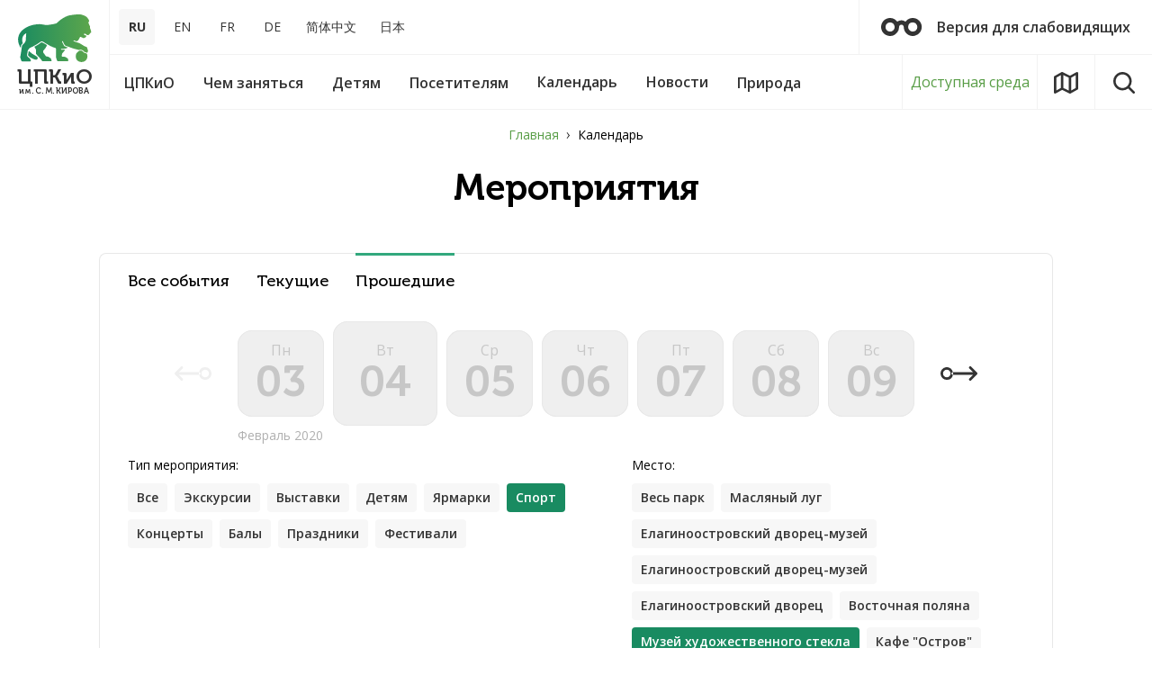

--- FILE ---
content_type: text/html; charset=UTF-8
request_url: https://elaginpark.org/events/?LOCATION=148&DATE_FROM=04.02.2020&DATE_TO=04.02.2020&PERIOD=PAST&SECTION_ID=29
body_size: 17464
content:
<!DOCTYPE html>
<html lang="ru">

<head>
	<title>Календарь культурно-массовых мероприятий в ЦПКиО</title>
	<meta http-equiv="Content-Type" content="text/html; charset=UTF-8" />
<meta name="keywords" content="цпко, цпкио, елагин, елагин остров, парк, парк петербург, развлечения в петербурге, досуг в петербурге, погулять в петербурге, прогулки питер, зоопарк, выставки, экскурсии" />
<meta name="description" content="ЦПКиО: выставки, экскурсии, мастер-классы, концерты, театральные представления, интерактивные программы, костюмированные балы, выпускные, народные гуляния" />
<script data-skip-moving="true">(function(w, d, n) {var cl = "bx-core";var ht = d.documentElement;var htc = ht ? ht.className : undefined;if (htc === undefined || htc.indexOf(cl) !== -1){return;}var ua = n.userAgent;if (/(iPad;)|(iPhone;)/i.test(ua)){cl += " bx-ios";}else if (/Windows/i.test(ua)){cl += ' bx-win';}else if (/Macintosh/i.test(ua)){cl += " bx-mac";}else if (/Linux/i.test(ua) && !/Android/i.test(ua)){cl += " bx-linux";}else if (/Android/i.test(ua)){cl += " bx-android";}cl += (/(ipad|iphone|android|mobile|touch)/i.test(ua) ? " bx-touch" : " bx-no-touch");cl += w.devicePixelRatio && w.devicePixelRatio >= 2? " bx-retina": " bx-no-retina";if (/AppleWebKit/.test(ua)){cl += " bx-chrome";}else if (/Opera/.test(ua)){cl += " bx-opera";}else if (/Firefox/.test(ua)){cl += " bx-firefox";}ht.className = htc ? htc + " " + cl : cl;})(window, document, navigator);</script>


<link href="/bitrix/js/ui/design-tokens/dist/ui.design-tokens.css?171999683526358" type="text/css"  rel="stylesheet" />
<link href="/bitrix/js/ui/fonts/opensans/ui.font.opensans.css?16869505752555" type="text/css"  rel="stylesheet" />
<link href="/bitrix/js/main/popup/dist/main.popup.bundle.css?175852470131694" type="text/css"  rel="stylesheet" />
<link href="/bitrix/js/main/core/css/core_date.css?168695072610481" type="text/css"  rel="stylesheet" />
<link href="/local/templates/main/components/ttcsoft/news.list/events/style.css?163412463359" type="text/css"  rel="stylesheet" />
<link href="/local/templates/main/css/app.css?1634124627132902" type="text/css"  data-template-style="true"  rel="stylesheet" />
<link href="/local/templates/main/css/custom.css?17593167741745" type="text/css"  data-template-style="true"  rel="stylesheet" />
<link href="/local/templates/main/components/scody/cookie/.default/style.css?17488682311509" type="text/css"  data-template-style="true"  rel="stylesheet" />
<link href="/bitrix/components/vision/vision.special/templates/.default/style/css/style.css?163412316670" type="text/css"  data-template-style="true"  rel="stylesheet" />
<link href="/bitrix/components/vision/vision.special/templates/.default/style/css/bvi-font.css?16341231661950" type="text/css"  data-template-style="true"  rel="stylesheet" />
<link href="/bitrix/components/vision/vision.special/templates/.default/style/css/bvi.css?1634123166157133" type="text/css"  data-template-style="true"  rel="stylesheet" />
<link href="/bitrix/components/vision/vision.special/templates/.default/style/css/bvi.min.css?1634123166127805" type="text/css"  data-template-style="true"  rel="stylesheet" />
<link href="/bitrix/components/vision/vision.special/templates/.default/style/css/bvi-font.min.css?16341231661612" type="text/css"  data-template-style="true"  rel="stylesheet" />




<script type="extension/settings" data-extension="main.date">{"formats":{"FORMAT_DATE":"DD.MM.YYYY","FORMAT_DATETIME":"DD.MM.YYYY HH:MI:SS","SHORT_DATE_FORMAT":"d.m.Y","MEDIUM_DATE_FORMAT":"j M Y","LONG_DATE_FORMAT":"j F Y","DAY_MONTH_FORMAT":"j F","DAY_SHORT_MONTH_FORMAT":"j M","SHORT_DAY_OF_WEEK_MONTH_FORMAT":"D, j F","SHORT_DAY_OF_WEEK_SHORT_MONTH_FORMAT":"D, j M","DAY_OF_WEEK_MONTH_FORMAT":"l, j F","FULL_DATE_FORMAT":"l, j F  Y","SHORT_TIME_FORMAT":"H:i","LONG_TIME_FORMAT":"H:i:s"}}</script>



<meta http-equiv="X-UA-Compatible" content="IE=Edge">
<meta name="viewport" content="width=device-width, initial-scale=1">
<meta name="theme-color" content="#fff">
<meta name="format-detection" content="telephone=no">
<meta name="yandex-verification" content="4aea9c94238b8a98" />
<meta name="proculture-verification" content="237cf50c1b265f13a0d5de8cd89b38e5" />
<link rel="shortcut icon" href="/local/templates/main/favicons/favicon.svg" />
<link href="https://fonts.googleapis.com/css?family=Open+Sans:400,600,700&amp;subset=cyrillic-ext" rel="stylesheet">



	<!--meta og-->
        
	<meta property="og:title" content="Центральный парк культуры и отдыха им. С.М. Кирова | Календарь культурно-массовых мероприятий в ЦПКиО " />
	<meta property="og:type" content="article" />
	<meta property="og:description" content="ЦПКиО: выставки, экскурсии, мастер-классы, концерты, театральные представления, интерактивные программы, костюмированные балы, выпускные, народные гуляния" />
	<meta property="og:url" content="https://elaginpark.org" />
	<meta property="og:site_name" content="Центральный парк культуры и отдыха им. С.М. Кирова" />
	<meta property="og:image" content="https://elaginpark.org/local/templates/main/img/logo_lion.svg" />
	<meta property="og:image:url" content="https://elaginpark.org/local/templates/main/img/logo_lion.svg" />

	
					
			
		
		
	<!--styles-->
		
	<script data-skip-moving="true" src="https://spb.kassir.ru/start-frame.js"></script>
	<script data-skip-moving="true" src="https://culturaltracking.ru/static/js/spxl.js?pixelId=25137" data-pixel-id="25137" async></script>
	
	
	</head>

<body>
		
	<div class="out">
		<header class="l-header-desk js-header-desk">
			<div class="l-header-desk__inner">
				<button class="mobile-menu-toggle" type="button" title="Меню" data-tgl=".js-mobile-menu" data-tgl-class="visible">
					<svg class="icon icon-mobile-menu">
						<use xlink:href="/local/templates/main/img/sprite.svg#icon-mobile-menu"></use>
					</svg>
				</button>
				<a class="l-header-desk-logo" title="ЦПКиО им. С. М. КИРОВА" href="/">
					<img src="/local/templates/main/img/logo_lion.svg" alt="ЦПКиО им. С. М. КИРОВА">
					<span class="l-header-desk-logo__name">ЦПКиО <span>им. С. М. КИРОВА</span></span>
				</a>
				<div class="l-header-desk__content">
					<div class="l-header-desk__top">
						<div class="languages" role="navigation">
							<ul>

			<li><span>RU</span></li>
		
			<li><a href="/en/">EN</a></li>
		
			<li><a href="/fr/">FR</a></li>
		
			<li><a href="/de/">DE</a></li>
		
			<li><a href="/cn/">简体中文</a></li>
		
			<li><a href="/jp/">日本</a></li>
		

</ul>
						</div>
						
<a href="/" class="bvi-open l-header-desk-visually-impaired" title="перейти на версию для слабовидящих">
	<svg class="icon icon-glasses">
		<use xlink:href="/local/templates/main/img/sprite.svg#icon-glasses"></use>
	</svg> Версия для слабовидящих</a>

 
 
 
 
											</div>

					<div class="l-header-desk__bottom">
						

<nav class="main-menu js-main-menu" aria-label="">
	<ul class="main-menu__list">


	
	
								<li class="main-menu__item">
				<button type="button" class="main-menu__name" aria-haspopup="true">
					<span>ЦПКиО</span>
				</button>
				<div class="main-menu__child js-main-menu-child">
					<div class="main-menu__child-inner js-main-menu-child-inner">
						<ul class="main-menu__sublist">				
		
	
	

	
						<li class="main-menu__subitem">
				<a href="/central-park/park-na-elaginom-ostrove-segodnya/" class="main-menu__name"><span>Парк на Елагином острове сегодня</span></a>
			</li>		
		
	
	

	
						<li class="main-menu__subitem">
				<a href="/central-park/dvortsovo-parkovyy-ansambl/" class="main-menu__name"><span>Дворцово-парковый ансамбль</span></a>
			</li>		
		
	
	

	
						<li class="main-menu__subitem">
				<a href="/central-park/museums/" class="main-menu__name"><span>Музеи</span></a>
			</li>		
		
	
	

	
						<li class="main-menu__subitem">
				<a href="/central-park/history/" class="main-menu__name"><span>История</span></a>
			</li>		
		
	
	

	
						<li class="main-menu__subitem">
				<a href="/central-park/officially/" class="main-menu__name"><span>Официально</span></a>
			</li>		
		
	
	

	
						<li class="main-menu__subitem">
				<a href="/central-park/vacancies/" class="main-menu__name"><span>Вакансии</span></a>
			</li>		
		
	
	

	
						<li class="main-menu__subitem">
				<a href="/central-park/partners/" class="main-menu__name"><span>Партнеры</span></a>
			</li>		
		
	
	

	
						<li class="main-menu__subitem">
				<a href="/central-park/sotrudnichestvo/" class="main-menu__name"><span>Сотрудничество</span></a>
			</li>		
		
	
	

	
						<li class="main-menu__subitem">
				<a href="/central-park/smi/" class="main-menu__name"><span>Для СМИ</span></a>
			</li>		
		
	
	

	
						<li class="main-menu__subitem">
				<a href="/central-park/gallery/" class="main-menu__name"><span>Фотогалерея и Видео</span></a>
			</li>		
		
	
	

	
						<li class="main-menu__subitem">
				<a href="/central-park/contacts/" class="main-menu__name"><span>Контакты</span></a>
			</li>		
		
	
	

	
						<li class="main-menu__subitem">
				<a href="/central-park/map-island/" class="main-menu__name"><span>Карта Елагина острова</span></a>
			</li>		
		
	
	

	
						<li class="main-menu__subitem">
				<a href="/sitemap/" class="main-menu__name"><span>Карта сайта</span></a>
			</li>		
		
	
	

						</ul></div></div></li>	
	
								<li class="main-menu__item">
				<button type="button" class="main-menu__name" aria-haspopup="true">
					<span>Чем заняться</span>
				</button>
				<div class="main-menu__child js-main-menu-child">
					<div class="main-menu__child-inner js-main-menu-child-inner">
						<ul class="main-menu__sublist">				
		
	
	

	
						<li class="main-menu__subitem">
				<a href="/central-park/museums/elaginoostrovskiy-dvorets-muzey/" class="main-menu__name"><span>Елагиноостровский дворец-музей</span></a>
			</li>		
		
	
	

	
						<li class="main-menu__subitem">
				<a href="/to-do/muzey-khudozhestvennogo-stekla/" class="main-menu__name"><span>Музей художественного стекла</span></a>
			</li>		
		
	
	

	
						<li class="main-menu__subitem">
				<a href="/stekloduvnaya-masterskaya/" class="main-menu__name"><span>Стеклодувная мастерская</span></a>
			</li>		
		
	
	

	
						<li class="main-menu__subitem">
				<a href="/to-do/kostyumirovannye-baly/" class="main-menu__name"><span>Костюмированные балы</span></a>
			</li>		
		
	
	

	
						<li class="main-menu__subitem">
				<a href="/to-do/excursions/?PERIOD=CURRENT" class="main-menu__name"><span>Экскурсии</span></a>
			</li>		
		
	
	

	
						<li class="main-menu__subitem">
				<a href="/to-do/exhibitions/?PERIOD=CURRENT" class="main-menu__name"><span>Выставки</span></a>
			</li>		
		
	
	

	
						<li class="main-menu__subitem">
				<a href="/tvorcheskaya-dacha/" class="main-menu__name"><span>Творческая дача</span></a>
			</li>		
		
	
	

	
						<li class="main-menu__subitem">
				<a href="/to-do/elaginskie-vechera/" class="main-menu__name"><span>Елагинские вечера</span></a>
			</li>		
		
	
	

	
						<li class="main-menu__subitem">
				<a href="/to-do/concerts/?PERIOD=CURRENT" class="main-menu__name"><span>Концерты</span></a>
			</li>		
		
	
	

	
						<li class="main-menu__subitem">
				<a href="/to-do/cafe/" class="main-menu__name"><span>Кафе</span></a>
			</li>		
		
	
	

	
						<li class="main-menu__subitem">
				<a href="/to-do/sport/" class="main-menu__name"><span>Спорт</span></a>
			</li>		
		
	
	

	
						<li class="main-menu__subitem">
				<a href="/to-do/klub-zdorove/" class="main-menu__name"><span>Клуб «Здоровье»</span></a>
			</li>		
		
	
	

	
						<li class="main-menu__subitem">
				<a href="/to-do/prokat/" class="main-menu__name"><span>Прокат</span></a>
			</li>		
		
	
	

	
						<li class="main-menu__subitem">
				<a href="/to-do/voennyy-orkestr/" class="main-menu__name"><span>Военный оркестр</span></a>
			</li>		
		
	
	

	
						<li class="main-menu__subitem">
				<a href="/to-do/katok/" class="main-menu__name"><span>Большой каток</span></a>
			</li>		
		
	
	

						</ul>	<div class="main-menu__context">
		<div class="main-menu-time">
			<div class="main-menu-time__title">Часы работы</div>
			<div class="main-menu-time__data">
				<span>Летний сезон:</span>
				<span>Пн-Пт: 06:00-23:00</span>
				<span>Сб-Вс: 06:00-23:00</span>
			</div>
			<div class="main-menu-time__data">
				<span>Зимний сезон:</span>
				<span>06:00 - 23:00</span>
			</div>
		</div>
	</div></div></div></li>									
	
								<li class="main-menu__item">
				<button type="button" class="main-menu__name" aria-haspopup="true">
					<span>Детям</span>
				</button>
				<div class="main-menu__child js-main-menu-child">
					<div class="main-menu__child-inner js-main-menu-child-inner">
						<ul class="main-menu__sublist">				
		
	
	

	
						<li class="main-menu__subitem">
				<a href="/detyam/museums-children/" class="main-menu__name"><span>Музеи детям</span></a>
			</li>		
		
	
	

	
						<li class="main-menu__subitem">
				<a href="/to-do/muzey-khudozhestvennogo-stekla/stekolnaya-masterskaya/" class="main-menu__name"><span>Стеклодувная мастерская</span></a>
			</li>		
		
	
	

	
						<li class="main-menu__subitem">
				<a href="/detyam/shkolnye-kanikuly/" class="main-menu__name"><span>Школьные каникулы</span></a>
			</li>		
		
	
	

	
						<li class="main-menu__subitem">
				<a href="/tvorcheskaya-dacha/" class="main-menu__name"><span>Творческая дача</span></a>
			</li>		
		
	
	

	
						<li class="main-menu__subitem">
				<a href="/detyam/master-klassy/" class="main-menu__name"><span>Мастер-классы</span></a>
			</li>		
		
	
	

	
						<li class="main-menu__subitem">
				<a href="/detyam/marshrutnye-listy/" class="main-menu__name"><span>Маршрутные листы</span></a>
			</li>		
		
	
	

	
						<li class="main-menu__subitem">
				<a href="/detyam/mini-zoopark/" class="main-menu__name"><span>Мини-зоопарк</span></a>
			</li>		
		
	
	

	
						<li class="main-menu__subitem">
				<a href="/detyam/detskie-ploshchadki/" class="main-menu__name"><span>Детские площадки</span></a>
			</li>		
		
	
	

	
						<li class="main-menu__subitem">
				<a href="/detyam/roliki-velosipedy/" class="main-menu__name"><span>Велосипеды</span></a>
			</li>		
		
	
	

						</ul></div></div></li>	
	
								<li class="main-menu__item">
				<button type="button" class="main-menu__name" aria-haspopup="true">
					<span>Посетителям</span>
				</button>
				<div class="main-menu__child js-main-menu-child">
					<div class="main-menu__child-inner js-main-menu-child-inner">
						<ul class="main-menu__sublist">				
		
	
	

	
						<li class="main-menu__subitem">
				<a href="/visitors/kak-dobratsya/" class="main-menu__name"><span>Как добраться</span></a>
			</li>		
		
	
	

	
						<li class="main-menu__subitem">
				<a href="/visitors/pravila-poseshcheniya/" class="main-menu__name"><span>Правила посещения</span></a>
			</li>		
		
	
	

	
						<li class="main-menu__subitem">
				<a href="/visitors/rezhim-raboty/" class="main-menu__name"><span>Режим работы</span></a>
			</li>		
		
	
	

	
						<li class="main-menu__subitem">
				<a href="/visitors/stoimost-posesheniya/" class="main-menu__name"><span>Стоимость посещения</span></a>
			</li>		
		
	
	

	
						<li class="main-menu__subitem">
				<a href="/visitors/poryadok-vozvrata-biletov/" class="main-menu__name"><span>Порядок возврата билетов</span></a>
			</li>		
		
	
	

	
						<li class="main-menu__subitem">
				<a href="/visitors/list-of-documents-for-preferential-access/" class="main-menu__name"><span>Перечень документов для льготного посещения</span></a>
			</li>		
		
	
	

	
						<li class="main-menu__subitem">
				<a href="/visitors/dostupnaya-sreda/" class="main-menu__name"><span>Доступная среда</span></a>
			</li>		
		
	
	

	
						<li class="main-menu__subitem">
				<a href="/visitors/reviews/" class="main-menu__name"><span>Оставить отзыв</span></a>
			</li>		
		
	
	

	
						<li class="main-menu__subitem">
				<a href="/visitors/faq/" class="main-menu__name"><span>Вопросы и ответы</span></a>
			</li>		
		
	
	

	
						<li class="main-menu__subitem">
				<a href="/visitors/programma-pushkinskaya-karta/" class="main-menu__name"><span>Программа «Пушкинская карта»</span></a>
			</li>		
		
	
	

	
						<li class="main-menu__subitem">
				<a href="/visitors/proekt-edinaya-karta-peterburzhtsa/" class="main-menu__name"><span>Проект «Единая карта петербуржца»</span></a>
			</li>		
		
	
	

						</ul>	<div class="main-menu__context">
		<div class="main-menu-time">
			<div class="main-menu-time__title">Часы работы</div>
			<div class="main-menu-time__data">
				<span>Летний сезон:</span>
				<span>Пн-Пт: 06:00-23:00</span>
				<span>Сб-Вс: 06:00-23:00</span>
			</div>
			<div class="main-menu-time__data">
				<span>Зимний сезон:</span>
				<span>06:00 - 23:00</span>
			</div>
		</div>
	</div></div></div></li>									
						<li class="main-menu__item">
				<a href="/events/" class="main-menu__name">
					<span>Календарь</span>
				</a>
			</li>		
		
	
	

	
						<li class="main-menu__item">
				<a href="/news/" class="main-menu__name">
					<span>Новости</span>
				</a>
			</li>		
		
	
	

	
	
								<li class="main-menu__item">
				<button type="button" class="main-menu__name" aria-haspopup="true">
					<span>Природа</span>
				</button>
				<div class="main-menu__child js-main-menu-child">
					<div class="main-menu__child-inner js-main-menu-child-inner">
						<ul class="main-menu__sublist">				
		
	
	

	
						<li class="main-menu__subitem">
				<a href="/nature/flora-i-fauna/" class="main-menu__name"><span>Флора и фауна</span></a>
			</li>		
		
	
	

	
						<li class="main-menu__subitem">
				<a href="/nature/flora-i-fauna/osobo-okhranyaemaya-prirodnaya-territoriya/" class="main-menu__name"><span>ООПТ</span></a>
			</li>		
		
	
	

	
						<li class="main-menu__subitem">
				<a href="/nature/proekt-posadi-derevo/" class="main-menu__name"><span>Проект «Посади дерево»</span></a>
			</li>		
		
	
	

	</ul></div></div></li>
	</ul>
</nav>
						<a href="/visitors/dostupnaya-sreda/" class="l-header-desk__bottom-btn l-header-desk__sreda">Доступная среда</a>
						<a href="/map/" class="l-header-desk__bottom-btn l-header-desk__map" title="Карта парка">
							<svg class="icon icon-map">
								<use xlink:href="/local/templates/main/img/sprite.svg#icon-map"></use>
							</svg>
						</a>
						<button class="l-header-desk__bottom-btn" title="Поиск по сайту" data-modal="search">
							<svg class="icon icon-search">
								<use xlink:href="/local/templates/main/img/sprite.svg#icon-search"></use>
							</svg>
						</button>
					</div>
				</div>
			</div>
		</header>

				<section class="l-section">
			<div class="l-section__ctr">
				<nav class="breadcrumb__wrap" aria-label="breadcrumb"><ol class="breadcrumb">
			<li class="breadcrumb-item">
				<a href="/">Главная</a>
			</li><li class="breadcrumb-item active" aria-current="page">Календарь</li></ol></nav>				

<div class="l-section__header">
	<div class="l-section__name l-section__name_center">Мероприятия</div>
</div>

	
<div class="filters-content">
			<nav class="slided-tabs swiper-container js-slided-tabs">
		<ul class="slided-tabs__inner swiper-wrapper">
			<li class="slided-tabs__item swiper-slide">
				<a href="/events/"  class="slided-tabs-item ">Все события</a>
			</li>
			<li class="slided-tabs__item swiper-slide">
				<a href="/events/?PERIOD=CURRENT&LOCATION=148&SECTION_ID=29"  class="slided-tabs-item ">Текущие</a>
			</li>
			<li class="slided-tabs__item swiper-slide">
				<a href="/events/?PERIOD=PAST&LOCATION=148&SECTION_ID=29" aria-current="true" class="slided-tabs-item active">Прошедшие</a>
			</li>
		</ul>
	</nav>
		
			<nav class="filter-days" aria-label="событие по числам месяца">
					<span class="filter-days__prev" aria-disabled="true" title="события ранее">
				<svg class="icon icon-calendar_prev_long">
					<use xlink:href="/local/templates/main/img/sprite.svg#icon-calendar_prev_long"></use>
				</svg>
				<svg class="icon icon-calendar_prev_short">
					<use xlink:href="/local/templates/main/img/sprite.svg#icon-calendar_prev_short"></use>
				</svg>
			</span>
				
				<ul class="filter-days__list">
							<li class="filter-days__item">
					<a href="/events/?DATE_FROM=03.02.2020&DATE_TO=03.02.2020&LOCATION=148&PERIOD=PAST&SECTION_ID=29" class="filter-day " 
								 aria-disabled="true"								>
						<span class="filter-day__inner">
							<span class="filter-day__name">Пн</span>
							<span class="filter-day__date">03</span>
						</span>
						<span class="filter-day__month visible">Февраль 2020</span>
					</a>
				</li>			
							<li class="filter-days__item">
					<a href="/events/?DATE_FROM=04.02.2020&DATE_TO=04.02.2020&LOCATION=148&PERIOD=PAST&SECTION_ID=29" class="filter-day " 
								 aria-disabled="true"								 aria-current="true">
						<span class="filter-day__inner">
							<span class="filter-day__name">Вт</span>
							<span class="filter-day__date">04</span>
						</span>
						<span class="filter-day__month ">Февраль 2020</span>
					</a>
				</li>			
							<li class="filter-days__item">
					<a href="/events/?DATE_FROM=05.02.2020&DATE_TO=05.02.2020&LOCATION=148&PERIOD=PAST&SECTION_ID=29" class="filter-day " 
								 aria-disabled="true"								>
						<span class="filter-day__inner">
							<span class="filter-day__name">Ср</span>
							<span class="filter-day__date">05</span>
						</span>
						<span class="filter-day__month ">Февраль 2020</span>
					</a>
				</li>			
							<li class="filter-days__item">
					<a href="/events/?DATE_FROM=06.02.2020&DATE_TO=06.02.2020&LOCATION=148&PERIOD=PAST&SECTION_ID=29" class="filter-day " 
								 aria-disabled="true"								>
						<span class="filter-day__inner">
							<span class="filter-day__name">Чт</span>
							<span class="filter-day__date">06</span>
						</span>
						<span class="filter-day__month ">Февраль 2020</span>
					</a>
				</li>			
							<li class="filter-days__item">
					<a href="/events/?DATE_FROM=07.02.2020&DATE_TO=07.02.2020&LOCATION=148&PERIOD=PAST&SECTION_ID=29" class="filter-day " 
								 aria-disabled="true"								>
						<span class="filter-day__inner">
							<span class="filter-day__name">Пт</span>
							<span class="filter-day__date">07</span>
						</span>
						<span class="filter-day__month ">Февраль 2020</span>
					</a>
				</li>			
							<li class="filter-days__item">
					<a href="/events/?DATE_FROM=08.02.2020&DATE_TO=08.02.2020&LOCATION=148&PERIOD=PAST&SECTION_ID=29" class="filter-day filter-day_day-off" 
								 aria-disabled="true"								>
						<span class="filter-day__inner">
							<span class="filter-day__name">Сб</span>
							<span class="filter-day__date">08</span>
						</span>
						<span class="filter-day__month ">Февраль 2020</span>
					</a>
				</li>			
							<li class="filter-days__item">
					<a href="/events/?DATE_FROM=09.02.2020&DATE_TO=09.02.2020&LOCATION=148&PERIOD=PAST&SECTION_ID=29" class="filter-day filter-day_day-off" 
								 aria-disabled="true"								>
						<span class="filter-day__inner">
							<span class="filter-day__name">Вс</span>
							<span class="filter-day__date">09</span>
						</span>
						<span class="filter-day__month ">Февраль 2020</span>
					</a>
				</li>			
					</ul>
		<a href="/events/?DATE_FROM=10.02.2020&DATE_TO=16.02.2020&LOCATION=148&PERIOD=PAST&SECTION_ID=29" class="filter-days__next" title="события наступающие">
			<svg class="icon icon-calendar_next_long">
				<use xlink:href="/local/templates/main/img/sprite.svg#icon-calendar_next_long"></use>
			</svg>
			<svg class="icon icon-calendar_next_short">
				<use xlink:href="/local/templates/main/img/sprite.svg#icon-calendar_next_short"></use>
			</svg>
		</a>
	</nav>	
		
	
	<nav class="filter-btns">
		<div class="filter-btns-group">
			<div id="filter-btns-1" class="filter-btns-group__label" aria-label="Тип">Тип мероприятия:</div>

										<ul class="filter-btns-list" aria-labelledby="filter-btns-1">
											<li class="filter-btns-list__item">
							<a href="/events/?LOCATION=148&DATE_FROM=04.02.2020&DATE_TO=04.02.2020&PERIOD=PAST&SECTION_ID=29" class="filter-btns-item">Все</a>
						</li>							
																							<li class="filter-btns-list__item">
								<a href="?SECTION_ID=9" class="filter-btns-item">Экскурсии</a>
							</li>
																								<li class="filter-btns-list__item">
								<a href="?SECTION_ID=8" class="filter-btns-item">Выставки</a>
							</li>
																								<li class="filter-btns-list__item">
								<a href="?SECTION_ID=26" class="filter-btns-item">Детям</a>
							</li>
																								<li class="filter-btns-list__item">
								<a href="?SECTION_ID=25" class="filter-btns-item">Ярмарки</a>
							</li>
																								<li class="filter-btns-list__item">
								<span aria-current="true" class="filter-btns-item">Спорт</span>
							</li>							
																								<li class="filter-btns-list__item">
								<a href="?SECTION_ID=30" class="filter-btns-item">Концерты</a>
							</li>
																								<li class="filter-btns-list__item">
								<a href="?SECTION_ID=32" class="filter-btns-item">Балы</a>
							</li>
																								<li class="filter-btns-list__item">
								<a href="?SECTION_ID=28" class="filter-btns-item">Праздники</a>
							</li>
																								<li class="filter-btns-list__item">
								<a href="?SECTION_ID=27" class="filter-btns-item">Фестивали</a>
							</li>
															</ul>							
						
									
						
		</div>
	
						<div class="filter-btns-group filter-btns-group_middle">
			<div id="filter-btns-2" class="filter-btns-group__label" aria-label="Место">Место:</div>
			<ul class="filter-btns-list" aria-labelledby="filter-btns-2">
									<li class="filter-btns-list__item">
						<a href="/events/?DATE_FROM=04.02.2020&DATE_TO=04.02.2020&PERIOD=PAST&SECTION_ID=29" class="filter-btns-item">Весь парк</a>
					</li>							
									
															<li class="filter-btns-list__item">
							<a href="/events/?LOCATION=441&DATE_FROM=04.02.2020&DATE_TO=04.02.2020&PERIOD=PAST&SECTION_ID=29" class="filter-btns-item">Масляный луг</a>
						</li>
																				<li class="filter-btns-list__item">
							<a href="/events/?LOCATION=146&DATE_FROM=04.02.2020&DATE_TO=04.02.2020&PERIOD=PAST&SECTION_ID=29" class="filter-btns-item"> Елагиноостровский дворец-музей</a>
						</li>
																				<li class="filter-btns-list__item">
							<a href="/events/?LOCATION=412&DATE_FROM=04.02.2020&DATE_TO=04.02.2020&PERIOD=PAST&SECTION_ID=29" class="filter-btns-item">Елагиноостровский дворец-музей</a>
						</li>
																				<li class="filter-btns-list__item">
							<a href="/events/?LOCATION=424&DATE_FROM=04.02.2020&DATE_TO=04.02.2020&PERIOD=PAST&SECTION_ID=29" class="filter-btns-item">Елагиноостровский дворец</a>
						</li>
																				<li class="filter-btns-list__item">
							<a href="/events/?LOCATION=442&DATE_FROM=04.02.2020&DATE_TO=04.02.2020&PERIOD=PAST&SECTION_ID=29" class="filter-btns-item">Восточная поляна</a>
						</li>
																				<li class="filter-btns-list__item">
							<span aria-current="true" class="filter-btns-item">Музей художественного стекла</span>
						</li>							
																				<li class="filter-btns-list__item">
							<a href="/events/?LOCATION=408&DATE_FROM=04.02.2020&DATE_TO=04.02.2020&PERIOD=PAST&SECTION_ID=29" class="filter-btns-item">Кафе &quot;Остров&quot;</a>
						</li>
																				<li class="filter-btns-list__item">
							<a href="/events/?LOCATION=410&DATE_FROM=04.02.2020&DATE_TO=04.02.2020&PERIOD=PAST&SECTION_ID=29" class="filter-btns-item">Музей художественного стекла. Оранжерейный корпус</a>
						</li>
																				<li class="filter-btns-list__item">
							<a href="/events/?LOCATION=419&DATE_FROM=04.02.2020&DATE_TO=04.02.2020&PERIOD=PAST&SECTION_ID=29" class="filter-btns-item">2-й Елагин мост</a>
						</li>
																				<li class="filter-btns-list__item">
							<a href="/events/?LOCATION=425&DATE_FROM=04.02.2020&DATE_TO=04.02.2020&PERIOD=PAST&SECTION_ID=29" class="filter-btns-item">Кухонный корпус</a>
						</li>
																				<li class="filter-btns-list__item">
							<a href="/events/?LOCATION=19&DATE_FROM=04.02.2020&DATE_TO=04.02.2020&PERIOD=PAST&SECTION_ID=29" class="filter-btns-item">Конюшенный корпус</a>
						</li>
																				<li class="filter-btns-list__item">
							<a href="/events/?LOCATION=150&DATE_FROM=04.02.2020&DATE_TO=04.02.2020&PERIOD=PAST&SECTION_ID=29" class="filter-btns-item">Выставочные залы</a>
						</li>
																				<li class="filter-btns-list__item">
							<a href="/events/?LOCATION=417&DATE_FROM=04.02.2020&DATE_TO=04.02.2020&PERIOD=PAST&SECTION_ID=29" class="filter-btns-item">Выставочные залы Конюшенного корпуса</a>
						</li>
																				<li class="filter-btns-list__item">
							<a href="/events/?LOCATION=426&DATE_FROM=04.02.2020&DATE_TO=04.02.2020&PERIOD=PAST&SECTION_ID=29" class="filter-btns-item">Оранжерейный корпус</a>
						</li>
																				<li class="filter-btns-list__item">
							<a href="/events/?LOCATION=451&DATE_FROM=04.02.2020&DATE_TO=04.02.2020&PERIOD=PAST&SECTION_ID=29" class="filter-btns-item">Конюшенный корпус</a>
						</li>
																				<li class="filter-btns-list__item">
							<a href="/events/?LOCATION=448&DATE_FROM=04.02.2020&DATE_TO=04.02.2020&PERIOD=PAST&SECTION_ID=29" class="filter-btns-item">Стеклодувная мастерская</a>
						</li>
																				<li class="filter-btns-list__item">
							<a href="/events/?LOCATION=21&DATE_FROM=04.02.2020&DATE_TO=04.02.2020&PERIOD=PAST&SECTION_ID=29" class="filter-btns-item">Кавалерский корпус</a>
						</li>
																				<li class="filter-btns-list__item">
							<a href="/events/?LOCATION=22&DATE_FROM=04.02.2020&DATE_TO=04.02.2020&PERIOD=PAST&SECTION_ID=29" class="filter-btns-item">Фрейлинский корпус</a>
						</li>
																				<li class="filter-btns-list__item">
							<a href="/events/?LOCATION=429&DATE_FROM=04.02.2020&DATE_TO=04.02.2020&PERIOD=PAST&SECTION_ID=29" class="filter-btns-item">Фрейлинский корпус</a>
						</li>
																				<li class="filter-btns-list__item">
							<a href="/events/?LOCATION=71&DATE_FROM=04.02.2020&DATE_TO=04.02.2020&PERIOD=PAST&SECTION_ID=29" class="filter-btns-item">Кафе &quot;Остров&quot;</a>
						</li>
																				<li class="filter-btns-list__item">
							<a href="/events/?LOCATION=431&DATE_FROM=04.02.2020&DATE_TO=04.02.2020&PERIOD=PAST&SECTION_ID=29" class="filter-btns-item">Большой каток</a>
						</li>
																				<li class="filter-btns-list__item">
							<a href="/events/?LOCATION=434&DATE_FROM=04.02.2020&DATE_TO=04.02.2020&PERIOD=PAST&SECTION_ID=29" class="filter-btns-item">Открытая сцена на Большой площади</a>
						</li>
																				<li class="filter-btns-list__item">
							<a href="/events/?LOCATION=435&DATE_FROM=04.02.2020&DATE_TO=04.02.2020&PERIOD=PAST&SECTION_ID=29" class="filter-btns-item">Эстрадный театр</a>
						</li>
																				<li class="filter-btns-list__item">
							<a href="/events/?LOCATION=72&DATE_FROM=04.02.2020&DATE_TO=04.02.2020&PERIOD=PAST&SECTION_ID=29" class="filter-btns-item">Большой каток</a>
						</li>
																				<li class="filter-btns-list__item">
							<a href="/events/?LOCATION=1996&DATE_FROM=04.02.2020&DATE_TO=04.02.2020&PERIOD=PAST&SECTION_ID=29" class="filter-btns-item">Причал</a>
						</li>
												</ul>
		</div>					
			</nav>
</div>
<div class="l-section-cols">
	<div class="l-section-cols__content">
		<div class="events">
					<p>На данный момент нет мероприятий</p>
					
		</div>
									
	</div>
</div>
							</div>
		</section>

		<!-- разметка нужна для галереи -->
				<!-- разметка нужна для галереи -->

		<footer class="l-footer">
			<div class="l-ctr">
				<div class="l-footer__inner">
					<nav class="l-footer-nav">
						


	
	
					<ul class="l-footer-nav__col">
				<li class="l-footer-nav__item l-footer-nav__item_bold">
					<a href="/central-park/"> ЦПКиО </a>
				</li>			
		
	
	

	
			<li class="l-footer-nav__item l-footer-nav__item_">
			<a href="/central-park/park-na-elaginom-ostrove-segodnya/"> Парк на Елагином острове сегодня </a>
		</li>
	
	

	
			<li class="l-footer-nav__item l-footer-nav__item_">
			<a href="/central-park/dvortsovo-parkovyy-ansambl/"> Дворцово-парковый ансамбль </a>
		</li>
	
	

	
			<li class="l-footer-nav__item l-footer-nav__item_">
			<a href="/central-park/museums/"> Музеи </a>
		</li>
	
	

	
			<li class="l-footer-nav__item l-footer-nav__item_">
			<a href="/central-park/history/"> История </a>
		</li>
	
	

	
			<li class="l-footer-nav__item l-footer-nav__item_">
			<a href="/central-park/officially/"> Официально </a>
		</li>
	
	

	
			<li class="l-footer-nav__item l-footer-nav__item_">
			<a href="/central-park/vacancies/"> Вакансии </a>
		</li>
	
	

	
			<li class="l-footer-nav__item l-footer-nav__item_">
			<a href="/central-park/partners/"> Партнеры </a>
		</li>
	
	

	
			<li class="l-footer-nav__item l-footer-nav__item_">
			<a href="/central-park/sotrudnichestvo/"> Сотрудничество </a>
		</li>
	
	

	
			<li class="l-footer-nav__item l-footer-nav__item_">
			<a href="/central-park/smi/"> Для СМИ </a>
		</li>
	
	

	
			<li class="l-footer-nav__item l-footer-nav__item_">
			<a href="/central-park/gallery/"> Фотогалерея и Видео </a>
		</li>
	
	

	
			<li class="l-footer-nav__item l-footer-nav__item_">
			<a href="/central-park/contacts/"> Контакты </a>
		</li>
	
	

	
			<li class="l-footer-nav__item l-footer-nav__item_">
			<a href="/central-park/map-island/"> Карта Елагина острова </a>
		</li>
	
	

	
			<li class="l-footer-nav__item l-footer-nav__item_">
			<a href="/sitemap/"> Карта сайта </a>
		</li>
	
	

			</ul>	
	
					<ul class="l-footer-nav__col">
				<li class="l-footer-nav__item l-footer-nav__item_bold">
					<a href="/to-do/"> Чем заняться </a>
				</li>			
		
	
	

	
			<li class="l-footer-nav__item l-footer-nav__item_">
			<a href="/central-park/museums/elaginoostrovskiy-dvorets-muzey/"> Елагиноостровский дворец-музей </a>
		</li>
	
	

	
			<li class="l-footer-nav__item l-footer-nav__item_">
			<a href="/to-do/muzey-khudozhestvennogo-stekla/"> Музей художественного стекла </a>
		</li>
	
	

	
			<li class="l-footer-nav__item l-footer-nav__item_">
			<a href="/stekloduvnaya-masterskaya/"> Стеклодувная мастерская </a>
		</li>
	
	

	
			<li class="l-footer-nav__item l-footer-nav__item_">
			<a href="/to-do/kostyumirovannye-baly/"> Костюмированные балы </a>
		</li>
	
	

	
			<li class="l-footer-nav__item l-footer-nav__item_">
			<a href="/to-do/excursions/?PERIOD=CURRENT"> Экскурсии </a>
		</li>
	
	

	
			<li class="l-footer-nav__item l-footer-nav__item_">
			<a href="/to-do/exhibitions/?PERIOD=CURRENT"> Выставки </a>
		</li>
	
	

	
			<li class="l-footer-nav__item l-footer-nav__item_">
			<a href="/tvorcheskaya-dacha/"> Творческая дача </a>
		</li>
	
	

	
			<li class="l-footer-nav__item l-footer-nav__item_">
			<a href="/to-do/elaginskie-vechera/"> Елагинские вечера </a>
		</li>
	
	

	
			<li class="l-footer-nav__item l-footer-nav__item_">
			<a href="/to-do/concerts/?PERIOD=CURRENT"> Концерты </a>
		</li>
	
	

	
			<li class="l-footer-nav__item l-footer-nav__item_">
			<a href="/to-do/cafe/"> Кафе </a>
		</li>
	
	

	
			<li class="l-footer-nav__item l-footer-nav__item_">
			<a href="/to-do/sport/"> Спорт </a>
		</li>
	
	

	
			<li class="l-footer-nav__item l-footer-nav__item_">
			<a href="/to-do/klub-zdorove/"> Клуб «Здоровье» </a>
		</li>
	
	

	
			<li class="l-footer-nav__item l-footer-nav__item_">
			<a href="/to-do/prokat/"> Прокат </a>
		</li>
	
	

	
			<li class="l-footer-nav__item l-footer-nav__item_">
			<a href="/to-do/voennyy-orkestr/"> Военный оркестр </a>
		</li>
	
	

	
			<li class="l-footer-nav__item l-footer-nav__item_">
			<a href="/to-do/katok/"> Большой каток </a>
		</li>
	
	

			</ul>	
	
					<ul class="l-footer-nav__col">
				<li class="l-footer-nav__item l-footer-nav__item_bold">
					<a href="/detyam/"> Детям </a>
				</li>			
		
	
	

	
			<li class="l-footer-nav__item l-footer-nav__item_">
			<a href="/detyam/museums-children/"> Музеи детям </a>
		</li>
	
	

	
			<li class="l-footer-nav__item l-footer-nav__item_">
			<a href="/to-do/muzey-khudozhestvennogo-stekla/stekolnaya-masterskaya/"> Стеклодувная мастерская </a>
		</li>
	
	

	
			<li class="l-footer-nav__item l-footer-nav__item_">
			<a href="/detyam/shkolnye-kanikuly/"> Школьные каникулы </a>
		</li>
	
	

	
			<li class="l-footer-nav__item l-footer-nav__item_">
			<a href="/tvorcheskaya-dacha/"> Творческая дача </a>
		</li>
	
	

	
			<li class="l-footer-nav__item l-footer-nav__item_">
			<a href="/detyam/master-klassy/"> Мастер-классы </a>
		</li>
	
	

	
			<li class="l-footer-nav__item l-footer-nav__item_">
			<a href="/detyam/marshrutnye-listy/"> Маршрутные листы </a>
		</li>
	
	

	
			<li class="l-footer-nav__item l-footer-nav__item_">
			<a href="/detyam/mini-zoopark/"> Мини-зоопарк </a>
		</li>
	
	

	
			<li class="l-footer-nav__item l-footer-nav__item_">
			<a href="/detyam/detskie-ploshchadki/"> Детские площадки </a>
		</li>
	
	

	
			<li class="l-footer-nav__item l-footer-nav__item_">
			<a href="/detyam/roliki-velosipedy/"> Велосипеды </a>
		</li>
	
	

			</ul>	
	
					<ul class="l-footer-nav__col">
				<li class="l-footer-nav__item l-footer-nav__item_bold">
					<a href="/visitors/"> Посетителям </a>
				</li>			
		
	
	

	
			<li class="l-footer-nav__item l-footer-nav__item_">
			<a href="/visitors/kak-dobratsya/"> Как добраться </a>
		</li>
	
	

	
			<li class="l-footer-nav__item l-footer-nav__item_">
			<a href="/visitors/pravila-poseshcheniya/"> Правила посещения </a>
		</li>
	
	

	
			<li class="l-footer-nav__item l-footer-nav__item_">
			<a href="/visitors/rezhim-raboty/"> Режим работы </a>
		</li>
	
	

	
			<li class="l-footer-nav__item l-footer-nav__item_">
			<a href="/visitors/stoimost-posesheniya/"> Стоимость посещения </a>
		</li>
	
	

	
			<li class="l-footer-nav__item l-footer-nav__item_">
			<a href="/visitors/poryadok-vozvrata-biletov/"> Порядок возврата билетов </a>
		</li>
	
	

	
			<li class="l-footer-nav__item l-footer-nav__item_">
			<a href="/visitors/list-of-documents-for-preferential-access/"> Перечень документов для льготного посещения </a>
		</li>
	
	

	
			<li class="l-footer-nav__item l-footer-nav__item_">
			<a href="/visitors/dostupnaya-sreda/"> Доступная среда </a>
		</li>
	
	

	
			<li class="l-footer-nav__item l-footer-nav__item_">
			<a href="/visitors/reviews/"> Оставить отзыв </a>
		</li>
	
	

	
			<li class="l-footer-nav__item l-footer-nav__item_">
			<a href="/visitors/faq/"> Вопросы и ответы </a>
		</li>
	
	

	
			<li class="l-footer-nav__item l-footer-nav__item_">
			<a href="/visitors/programma-pushkinskaya-karta/"> Программа «Пушкинская карта» </a>
		</li>
	
	

	
			<li class="l-footer-nav__item l-footer-nav__item_">
			<a href="/visitors/proekt-edinaya-karta-peterburzhtsa/"> Проект «Единая карта петербуржца» </a>
		</li>
	
	

			</ul>	
	
					<ul class="l-footer-nav__col">
				<li class="l-footer-nav__item l-footer-nav__item_bold">
					<a href="/nature/"> Природа </a>
				</li>			
		
	
	

	
			<li class="l-footer-nav__item l-footer-nav__item_">
			<a href="/nature/flora-i-fauna/"> Флора и фауна </a>
		</li>
	
	

	
			<li class="l-footer-nav__item l-footer-nav__item_">
			<a href="/nature/flora-i-fauna/osobo-okhranyaemaya-prirodnaya-territoriya/"> ООПТ </a>
		</li>
	
	

	
			<li class="l-footer-nav__item l-footer-nav__item_">
			<a href="/nature/proekt-posadi-derevo/"> Проект «Посади дерево» </a>
		</li>
	
	

	</ul>
						<ul class="l-footer-nav__col">

	<li class="l-footer-nav__item l-footer-nav__item_bold">
		<a href="/events/">
			<svg class="icon icon-calendar">
				<use xlink:href="/local/templates/main/img/sprite.svg#icon-calendar"/>
			</svg> Календарь </a>
	</li>
	
	<li class="l-footer-nav__item l-footer-nav__item_bold">
		<a href="/map/">
			<svg class="icon icon-map">
				<use xlink:href="/local/templates/main/img/sprite.svg#icon-map"/>
			</svg> Карта </a>
	</li>
	
	<li class="l-footer-nav__item l-footer-nav__item_bold">
		<a href="/news/">
			<svg class="icon icon-list">
				<use xlink:href="/local/templates/main/img/sprite.svg#icon-list"/>
			</svg> Новости </a>
	</li>
	

</ul>
					</nav>
					<div class="l-footer-contacts">
						<div class="l-footer-address">
							<div class="l-footer-address__icon">
								<svg class="icon icon-landmark">
									<use xlink:href="/local/templates/main/img/sprite.svg#icon-landmark"></use>
								</svg>
							</div>
							<div class="l-footer-contacts__text"> Санкт-Петербург, Елагин остров, д.4<br>
								<a href="tel:+78124300911">+7 (812) 430-09-11</a>
							</div>
						</div>
						<div class="l-footer-visually-impaired">
							<a href="/" class="bvi-open btn btn_footer">
								<svg class="icon icon-glasses">
									<use xlink:href="/local/templates/main/img/sprite.svg#icon-glasses"></use>
								</svg> Версия для слабовидящих</a>
													</div>
						<div class="l-footer-s-n">
							<div class="l-footer-s-n__item">
								<a href="https://max.ru/elaginpark" target="_blank" title="мы в сети">
									<img class="icon-max" src="/local/templates/main/img/max-icon.svg" alt="" />
								</a>
							</div>
							<div class="l-footer-s-n__item l-footer-s-n__item_v-k">
								<a href="https://vk.com/elaginpark" target="_blank" title="мы в сети">
									<svg class="icon icon-s-v-k">
										<use xlink:href="/local/templates/main/img/sprite.svg#icon-s-v-k"></use>
									</svg>
								</a>
							</div>
																					<div class="l-footer-s-n__item l-footer-s-n__item_tl">
								<a href="https://t.me/elaginpark" target="_blank" title="мы в сети">
									<svg class="icon icon-tl">
										<use xlink:href="/local/templates/main/img/sprite.svg#icon-tl"></use>
									</svg>
								</a>
							</div>
													</div>
					</div>

					<div style="display:flex">
						<style>
    #js-show-iframe-wrapper{position:relative;display:flex;align-items:center;justify-content:center;width:100%;min-width:293px;max-width:100%;background:linear-gradient(138.4deg,#38bafe 
    26.49%,#2d73bc 79.45%);color:#fff;cursor:pointer; margin-top: 16px;}#js-show-iframe-wrapper 
    .pos-banner-fluid *{box-sizing:border-box}@-webkit-keyframes 
    fadeInFromNone{0%{display:none;opacity:0}1%{display:block;opacity:0}100%{display:block;opacity:1}}@keyframes 
    fadeInFromNone{0%{display:none;opacity:0}1%{display:block;opacity:0}100%{display:block;opacity:1}}@font-face{font-family:LatoWebLight;src:url(https://pos.gosuslugi.ru/bin/fonts/Lato/fonts/Lato-Light.woff2) 
    format("woff2"),url(https://pos.gosuslugi.ru/bin/fonts/Lato/fonts/Lato-Light.woff) 
    format("woff"),url(https://pos.gosuslugi.ru/bin/fonts/Lato/fonts/Lato-Light.ttf) 
    format("truetype");font-style:normal;font-weight:400}@font-face{font-family:LatoWeb;src:url(https://pos.gosuslugi.ru/bin/fonts/Lato/fonts/Lato-Regular.woff2) 
    format("woff2"),url(https://pos.gosuslugi.ru/bin/fonts/Lato/fonts/Lato-Regular.woff) 
    format("woff"),url(https://pos.gosuslugi.ru/bin/fonts/Lato/fonts/Lato-Regular.ttf) 
    format("truetype");font-style:normal;font-weight:400}@font-face{font-family:LatoWebBold;src:url(https://pos.gosuslugi.ru/bin/fonts/Lato/fonts/Lato-Bold.woff2) 
    format("woff2"),url(https://pos.gosuslugi.ru/bin/fonts/Lato/fonts/Lato-Bold.woff) 
    format("woff"),url(https://pos.gosuslugi.ru/bin/fonts/Lato/fonts/Lato-Bold.ttf) 
    format("truetype");font-style:normal;font-weight:400}@font-face{font-family:RobotoWebLight;src:url(https://pos.gosuslugi.ru/bin/fonts/Roboto/Roboto-Light.woff2) 
    format("woff2"),url(https://pos.gosuslugi.ru/bin/fonts/Roboto/Roboto-Light.woff) 
    format("woff"),url(https://pos.gosuslugi.ru/bin/fonts/Roboto/Roboto-Light.ttf) 
    format("truetype");font-style:normal;font-weight:400}@font-face{font-family:RobotoWebRegular;src:url(https://pos.gosuslugi.ru/bin/fonts/Roboto/Roboto-Regular.woff2) 
    format("woff2"),url(https://pos.gosuslugi.ru/bin/fonts/Roboto/Roboto-Regular.woff) 
    format("woff"),url(https://pos.gosuslugi.ru/bin/fonts/Roboto/Roboto-Regular.ttf) 
    format("truetype");font-style:normal;font-weight:400}@font-face{font-family:RobotoWebBold;src:url(https://pos.gosuslugi.ru/bin/fonts/Roboto/Roboto-Bold.woff2) 
    format("woff2"),url(https://pos.gosuslugi.ru/bin/fonts/Roboto/Roboto-Bold.woff) 
    format("woff"),url(https://pos.gosuslugi.ru/bin/fonts/Roboto/Roboto-Bold.ttf) 
    format("truetype");font-style:normal;font-weight:400}@font-face{font-family:ScadaWebRegular;src:url(https://pos.gosuslugi.ru/bin/fonts/Scada/Scada-Regular.woff2) 
    format("woff2"),url(https://pos.gosuslugi.ru/bin/fonts/Scada/Scada-Regular.woff) 
    format("woff"),url(https://pos.gosuslugi.ru/bin/fonts/Scada/Scada-Regular.ttf) 
    format("truetype");font-style:normal;font-weight:400}@font-face{font-family:ScadaWebBold;src:url(https://pos.gosuslugi.ru/bin/fonts/Scada/Scada-Bold.woff2) 
    format("woff2"),url(https://pos.gosuslugi.ru/bin/fonts/Scada/Scada-Bold.woff) 
    format("woff"),url(https://pos.gosuslugi.ru/bin/fonts/Scada/Scada-Bold.ttf) 
    format("truetype");font-style:normal;font-weight:400}@font-face{font-family:Geometria;src:url(https://pos.gosuslugi.ru/bin/fonts/Geometria/Geometria.eot);src:url(https://pos.gosuslugi.ru/bin/fonts/Geometria/Geometria.eot?#iefix) 
    format("embedded-opentype"),url(https://pos.gosuslugi.ru/bin/fonts/Geometria/Geometria.woff) 
    format("woff"),url(https://pos.gosuslugi.ru/bin/fonts/Geometria/Geometria.ttf) 
    format("truetype");font-weight:400;font-style:normal}@font-face{font-family:Geometria-ExtraBold;src:url(https://pos.gosuslugi.ru/bin/fonts/Geometria/Geometria-ExtraBold.eot);src:url(https://pos.gosuslugi.ru/bin/fonts/Geometria/Geometria-ExtraBold.eot?#iefix) 
    format("embedded-opentype"),url(https://pos.gosuslugi.ru/bin/fonts/Geometria/Geometria-ExtraBold.woff) 
    format("woff"),url(https://pos.gosuslugi.ru/bin/fonts/Geometria/Geometria-ExtraBold.ttf) 
    format("truetype");font-weight:800;font-style:normal}
    </style>
    
    <style>
    #js-show-iframe-wrapper{background:var(--pos-banner-fluid-8__background)}#js-show-iframe-wrapper 
    .bf-8{position:relative;display:grid;grid-template-columns:var(--pos-banner-fluid-8__grid-template-columns);grid-template-rows:var(--pos-banner-fluid-8__grid-template-rows);width:100%;max-width:var(--pos-banner-fluid-8__max-width);box-sizing:border-box;grid-auto-flow:row 
    dense}#js-show-iframe-wrapper 
    .bf-8__content{display:flex;padding:var(--pos-banner-fluid-8__content-padding);grid-row:var(--pos-banner-fluid-8__content-grid-row);}#js-show-iframe-wrapper 
    .bf-8__text{margin:var(--pos-banner-fluid-8__text-margin);font-size:var(--pos-banner-fluid-8__text-font-size);line-height:1.4;font-family:LatoWeb,sans-serif;font-weight:700;color:#0b1f33; margin-top: 8px; margin-bottom: 8px;}#js-show-iframe-wrapper 
    .bf-8__bottom-wrap{display:flex;flex-direction:row;align-items:center}#js-show-iframe-wrapper 
    .bf-8__logo-wrap{top:var(--pos-banner-fluid-8__logo-wrap-top);right:var(--pos-banner-fluid-8__logo-wrap-right)}#js-show-iframe-wrapper 
    .bf-8__logo{width:var(--pos-banner-fluid-8__logo-width);margin-left:1px}#js-show-iframe-wrapper 
    .bf-8__slogan{font-family:LatoWeb,sans-serif;font-weight:700;font-size:var(--pos-banner-fluid-8__slogan-font-size);line-height:1.2;color:#005ca9}#js-show-iframe-wrapper 
    .bf-8__btn-wrap{width:100%;max-width:var(--pos-banner-fluid-8__button-wrap-max-width);}
		.l-footer-action {
			border-bottom: 1px solid #e8e8e8;
			padding-bottom: 24px;
			width: max-content;
		}

		@media (max-width: 767px) {
			.bf-8__content {
				flex-direction: column;
			}

			.pos-banner-btn_2 {
				width: 100%;
			}
		}

		@media (min-width: 768px) {
			.bf-8__content {
				gap: 16px;
			}

			.bf-8__btn-wrap {
				margin-top: -32px;
			}
		}
    </style>
    
    <div class="l-footer-action">
      <div id='js-show-iframe-wrapper'>
        <div class='pos-banner-fluid bf-8'>
      
          <div class='bf-8__decor'>
            <div class='bf-8__logo-wrap'>
              <img
                class='bf-8__logo'
      src='https://pos.gosuslugi.ru/bin/banner-fluid/gosuslugi-logo-blue.svg'
                alt='Госуслуги'
              />
              <div class='bf-8__slogan'>Решаем вместе</div >
            </div >
          </div >
          <div class='bf-8__content'>
            <div class='bf-8__text'>
              Не убран снег, яма на дороге, не горит фонарь?
            </div >
      
            <div class='bf-8__bottom-wrap'>
              <div class='bf-8__btn-wrap'>
                <!-- pos-banner-btn_2 не удалять; другие классы не добавлять -->
                <button
                  class='pos-banner-btn_2  btn_gradient  btn'
                  type='button'
                >
                <span>
                  <span class="btn__name">Написать о проблеме</span>
                </span>
                </button >
              </div >
            </div>
          </div >
        </div >
      </div>
    </div>
 						<div style="margin-left:auto;">
							<a href="https://www.gov.spb.ru/gov/otrasl/c_culture/nacionalnyj-proekt-kultura/" target="_blank">
								<img src="/local/templates/main/img/LogoBlackNP.jpg" style="margin-top: 16px;" />
							</a>
						</div>
					</div>

					<div class="l-footer-copyright">
						<div class="l-footer-copyright__links">
					  		<a href="/download/privacy_policy.docx" target="_blank" class="l-footer-copyright__text">Политика конфиденциальности для сайта</a>
					  		<a href="/download/consent_processing_of_personal_data.docx" target="_blank" class="l-footer-copyright__text">Согласие на обработку персональных данных на сайт</a>
					  		<a href="/download/agreement.pdf" target="_blank" class="l-footer-copyright__text">Соглашение о пользовании информационными системами и ресурсами</a>
					  		<a href="https://forms.mkrf.ru/e/2579/xTPLeBU7/?ap_orgcode=276124" target="_blank" class="l-footer-copyright__text">Оценка удовлетворённости граждан работой ЦПКиО им. С.М. Кирова</a>
					  		<a href="https://bus.gov.ru/qrcode/rate/452312" target="_blank" class="l-footer-copyright__text">Оценка условий предоставления услуг ЦПКиО им. С.М. Кирова</a>
						</div>
					  <a href="/download/privacy_policy.pdf" target="_blank" class="l-footer-copyright__text">Сайт использует файлы cookie</a>
					  <div class="l-footer-copyright__studio">Сделано в <a href="//bitltd.ru/" rel="noopener">BIT</a>, <a href="https://ttcsoft.ru/" rel="noopener">T.T. CONSULTING</a></div>
					</div>
				</div>
			</div>
		</footer>

		<div class="mobile-menu__wrap js-mobile-menu">
			<div class="mobile-menu__header">
				<button class="mobile-menu-close" type="button" title="Меню" data-tgl=".js-mobile-menu" data-tgl-class="visible">
					<svg class="icon icon-moble-close">
						<use xlink:href="/local/templates/main/img/sprite.svg#icon-moble-close"></use>
					</svg>
				</button>
			<div class="languages" role="navigation">
				<ul>

			<li><span>RU</span></li>
		
			<li><a href="/en/">EN</a></li>
		
			<li><a href="/fr/">FR</a></li>
		
			<li><a href="/de/">DE</a></li>
		
			<li><a href="/cn/">简体中文</a></li>
		
			<li><a href="/jp/">日本</a></li>
		

</ul>
			</div>
			<!-- /.languages -->
			</div>

			<div class="mobile-menu__container">
				
<nav class="mobile-menu" aria-label="">
	<ul class="mobile-menu__list">


	
	
								<li class="mobile-menu__item">
				<button type="button" class="mobile-menu__name" aria-haspopup="true">
					<span>ЦПКиО</span>
				</button>
				<div class="mobile-menu__child js-mobile-menu-child">
					<div class="mobile-menu__child-inner js-mobile-menu-child-inner">
						<ul class="mobile-menu__sublist">		
		
	
	

	
						<li class="mobile-menu__subitem">
				<a href="/central-park/park-na-elaginom-ostrove-segodnya/" class="mobile-menu__name"><span>Парк на Елагином острове сегодня</span></a>
			</li>		
		
	
	

	
						<li class="mobile-menu__subitem">
				<a href="/central-park/dvortsovo-parkovyy-ansambl/" class="mobile-menu__name"><span>Дворцово-парковый ансамбль</span></a>
			</li>		
		
	
	

	
						<li class="mobile-menu__subitem">
				<a href="/central-park/museums/" class="mobile-menu__name"><span>Музеи</span></a>
			</li>		
		
	
	

	
						<li class="mobile-menu__subitem">
				<a href="/central-park/history/" class="mobile-menu__name"><span>История</span></a>
			</li>		
		
	
	

	
						<li class="mobile-menu__subitem">
				<a href="/central-park/officially/" class="mobile-menu__name"><span>Официально</span></a>
			</li>		
		
	
	

	
						<li class="mobile-menu__subitem">
				<a href="/central-park/vacancies/" class="mobile-menu__name"><span>Вакансии</span></a>
			</li>		
		
	
	

	
						<li class="mobile-menu__subitem">
				<a href="/central-park/partners/" class="mobile-menu__name"><span>Партнеры</span></a>
			</li>		
		
	
	

	
						<li class="mobile-menu__subitem">
				<a href="/central-park/sotrudnichestvo/" class="mobile-menu__name"><span>Сотрудничество</span></a>
			</li>		
		
	
	

	
						<li class="mobile-menu__subitem">
				<a href="/central-park/smi/" class="mobile-menu__name"><span>Для СМИ</span></a>
			</li>		
		
	
	

	
						<li class="mobile-menu__subitem">
				<a href="/central-park/gallery/" class="mobile-menu__name"><span>Фотогалерея и Видео</span></a>
			</li>		
		
	
	

	
						<li class="mobile-menu__subitem">
				<a href="/central-park/contacts/" class="mobile-menu__name"><span>Контакты</span></a>
			</li>		
		
	
	

	
						<li class="mobile-menu__subitem">
				<a href="/central-park/map-island/" class="mobile-menu__name"><span>Карта Елагина острова</span></a>
			</li>		
		
	
	

	
						<li class="mobile-menu__subitem">
				<a href="/sitemap/" class="mobile-menu__name"><span>Карта сайта</span></a>
			</li>		
		
	
	

			</ul></div></div></li>	
	
								<li class="mobile-menu__item">
				<button type="button" class="mobile-menu__name" aria-haspopup="true">
					<span>Чем заняться</span>
				</button>
				<div class="mobile-menu__child js-mobile-menu-child">
					<div class="mobile-menu__child-inner js-mobile-menu-child-inner">
						<ul class="mobile-menu__sublist">		
		
	
	

	
						<li class="mobile-menu__subitem">
				<a href="/central-park/museums/elaginoostrovskiy-dvorets-muzey/" class="mobile-menu__name"><span>Елагиноостровский дворец-музей</span></a>
			</li>		
		
	
	

	
						<li class="mobile-menu__subitem">
				<a href="/to-do/muzey-khudozhestvennogo-stekla/" class="mobile-menu__name"><span>Музей художественного стекла</span></a>
			</li>		
		
	
	

	
						<li class="mobile-menu__subitem">
				<a href="/stekloduvnaya-masterskaya/" class="mobile-menu__name"><span>Стеклодувная мастерская</span></a>
			</li>		
		
	
	

	
						<li class="mobile-menu__subitem">
				<a href="/to-do/kostyumirovannye-baly/" class="mobile-menu__name"><span>Костюмированные балы</span></a>
			</li>		
		
	
	

	
						<li class="mobile-menu__subitem">
				<a href="/to-do/excursions/?PERIOD=CURRENT" class="mobile-menu__name"><span>Экскурсии</span></a>
			</li>		
		
	
	

	
						<li class="mobile-menu__subitem">
				<a href="/to-do/exhibitions/?PERIOD=CURRENT" class="mobile-menu__name"><span>Выставки</span></a>
			</li>		
		
	
	

	
						<li class="mobile-menu__subitem">
				<a href="/tvorcheskaya-dacha/" class="mobile-menu__name"><span>Творческая дача</span></a>
			</li>		
		
	
	

	
						<li class="mobile-menu__subitem">
				<a href="/to-do/elaginskie-vechera/" class="mobile-menu__name"><span>Елагинские вечера</span></a>
			</li>		
		
	
	

	
						<li class="mobile-menu__subitem">
				<a href="/to-do/concerts/?PERIOD=CURRENT" class="mobile-menu__name"><span>Концерты</span></a>
			</li>		
		
	
	

	
						<li class="mobile-menu__subitem">
				<a href="/to-do/cafe/" class="mobile-menu__name"><span>Кафе</span></a>
			</li>		
		
	
	

	
						<li class="mobile-menu__subitem">
				<a href="/to-do/sport/" class="mobile-menu__name"><span>Спорт</span></a>
			</li>		
		
	
	

	
						<li class="mobile-menu__subitem">
				<a href="/to-do/klub-zdorove/" class="mobile-menu__name"><span>Клуб «Здоровье»</span></a>
			</li>		
		
	
	

	
						<li class="mobile-menu__subitem">
				<a href="/to-do/prokat/" class="mobile-menu__name"><span>Прокат</span></a>
			</li>		
		
	
	

	
						<li class="mobile-menu__subitem">
				<a href="/to-do/voennyy-orkestr/" class="mobile-menu__name"><span>Военный оркестр</span></a>
			</li>		
		
	
	

	
						<li class="mobile-menu__subitem">
				<a href="/to-do/katok/" class="mobile-menu__name"><span>Большой каток</span></a>
			</li>		
		
	
	

			</ul></div></div></li>	
	
								<li class="mobile-menu__item">
				<button type="button" class="mobile-menu__name" aria-haspopup="true">
					<span>Детям</span>
				</button>
				<div class="mobile-menu__child js-mobile-menu-child">
					<div class="mobile-menu__child-inner js-mobile-menu-child-inner">
						<ul class="mobile-menu__sublist">		
		
	
	

	
						<li class="mobile-menu__subitem">
				<a href="/detyam/museums-children/" class="mobile-menu__name"><span>Музеи детям</span></a>
			</li>		
		
	
	

	
						<li class="mobile-menu__subitem">
				<a href="/to-do/muzey-khudozhestvennogo-stekla/stekolnaya-masterskaya/" class="mobile-menu__name"><span>Стеклодувная мастерская</span></a>
			</li>		
		
	
	

	
						<li class="mobile-menu__subitem">
				<a href="/detyam/shkolnye-kanikuly/" class="mobile-menu__name"><span>Школьные каникулы</span></a>
			</li>		
		
	
	

	
						<li class="mobile-menu__subitem">
				<a href="/tvorcheskaya-dacha/" class="mobile-menu__name"><span>Творческая дача</span></a>
			</li>		
		
	
	

	
						<li class="mobile-menu__subitem">
				<a href="/detyam/master-klassy/" class="mobile-menu__name"><span>Мастер-классы</span></a>
			</li>		
		
	
	

	
						<li class="mobile-menu__subitem">
				<a href="/detyam/marshrutnye-listy/" class="mobile-menu__name"><span>Маршрутные листы</span></a>
			</li>		
		
	
	

	
						<li class="mobile-menu__subitem">
				<a href="/detyam/mini-zoopark/" class="mobile-menu__name"><span>Мини-зоопарк</span></a>
			</li>		
		
	
	

	
						<li class="mobile-menu__subitem">
				<a href="/detyam/detskie-ploshchadki/" class="mobile-menu__name"><span>Детские площадки</span></a>
			</li>		
		
	
	

	
						<li class="mobile-menu__subitem">
				<a href="/detyam/roliki-velosipedy/" class="mobile-menu__name"><span>Велосипеды</span></a>
			</li>		
		
	
	

			</ul></div></div></li>	
	
								<li class="mobile-menu__item">
				<button type="button" class="mobile-menu__name" aria-haspopup="true">
					<span>Посетителям</span>
				</button>
				<div class="mobile-menu__child js-mobile-menu-child">
					<div class="mobile-menu__child-inner js-mobile-menu-child-inner">
						<ul class="mobile-menu__sublist">		
		
	
	

	
						<li class="mobile-menu__subitem">
				<a href="/visitors/kak-dobratsya/" class="mobile-menu__name"><span>Как добраться</span></a>
			</li>		
		
	
	

	
						<li class="mobile-menu__subitem">
				<a href="/visitors/pravila-poseshcheniya/" class="mobile-menu__name"><span>Правила посещения</span></a>
			</li>		
		
	
	

	
						<li class="mobile-menu__subitem">
				<a href="/visitors/rezhim-raboty/" class="mobile-menu__name"><span>Режим работы</span></a>
			</li>		
		
	
	

	
						<li class="mobile-menu__subitem">
				<a href="/visitors/stoimost-posesheniya/" class="mobile-menu__name"><span>Стоимость посещения</span></a>
			</li>		
		
	
	

	
						<li class="mobile-menu__subitem">
				<a href="/visitors/poryadok-vozvrata-biletov/" class="mobile-menu__name"><span>Порядок возврата билетов</span></a>
			</li>		
		
	
	

	
						<li class="mobile-menu__subitem">
				<a href="/visitors/list-of-documents-for-preferential-access/" class="mobile-menu__name"><span>Перечень документов для льготного посещения</span></a>
			</li>		
		
	
	

	
						<li class="mobile-menu__subitem">
				<a href="/visitors/dostupnaya-sreda/" class="mobile-menu__name"><span>Доступная среда</span></a>
			</li>		
		
	
	

	
						<li class="mobile-menu__subitem">
				<a href="/visitors/reviews/" class="mobile-menu__name"><span>Оставить отзыв</span></a>
			</li>		
		
	
	

	
						<li class="mobile-menu__subitem">
				<a href="/visitors/faq/" class="mobile-menu__name"><span>Вопросы и ответы</span></a>
			</li>		
		
	
	

	
						<li class="mobile-menu__subitem">
				<a href="/visitors/programma-pushkinskaya-karta/" class="mobile-menu__name"><span>Программа «Пушкинская карта»</span></a>
			</li>		
		
	
	

	
						<li class="mobile-menu__subitem">
				<a href="/visitors/proekt-edinaya-karta-peterburzhtsa/" class="mobile-menu__name"><span>Проект «Единая карта петербуржца»</span></a>
			</li>		
		
	
	

			</ul></div></div></li>	
						<li class="mobile-menu__item">
				<a href="/events/" class="mobile-menu__name">
					<span>Календарь</span>
				</a>
			</li>		
		
	
	

	
						<li class="mobile-menu__item">
				<a href="/news/" class="mobile-menu__name">
					<span>Новости</span>
				</a>
			</li>		
		
	
	

	
	
								<li class="mobile-menu__item">
				<button type="button" class="mobile-menu__name" aria-haspopup="true">
					<span>Природа</span>
				</button>
				<div class="mobile-menu__child js-mobile-menu-child">
					<div class="mobile-menu__child-inner js-mobile-menu-child-inner">
						<ul class="mobile-menu__sublist">		
		
	
	

	
						<li class="mobile-menu__subitem">
				<a href="/nature/flora-i-fauna/" class="mobile-menu__name"><span>Флора и фауна</span></a>
			</li>		
		
	
	

	
						<li class="mobile-menu__subitem">
				<a href="/nature/flora-i-fauna/osobo-okhranyaemaya-prirodnaya-territoriya/" class="mobile-menu__name"><span>ООПТ</span></a>
			</li>		
		
	
	

	
						<li class="mobile-menu__subitem">
				<a href="/nature/proekt-posadi-derevo/" class="mobile-menu__name"><span>Проект «Посади дерево»</span></a>
			</li>		
		
	
	

	</ul></div></div></li>
	</ul>
</nav>
			</div>
		</div>
	</div>

	<div class="modals-holder">
			<div class="modal modal_common modal-search zoom-anim-dialog js-modal_search">
			<div class="modal__data">
				<div class="modal__content">
					<form action="/search/index.php" class="modal-search__form">
	<input type="text" class="modal-search__input" aria-label="введите поисковый запрос" placeholder="Поиск по сайту" name="q">
	<button class="modal-search__btn" type="submit" aria-label="Найти" title="Найти">
		<svg class="icon icon-search">
			<use xlink:href="/local/templates/main/img/sprite.svg#icon-search"></use>
		</svg>
	</button>
</form>				</div>
			</div>
		</div>
	</div>

	<!-- app -->
	
	<!-- Yandex.Metrika counter -->
		<noscript><div><img src="https://mc.yandex.ru/watch/51623435" style="position:absolute; left:-9999px;" alt="" /></div></noscript>
	<!-- /Yandex.Metrika counter -->

		
<div class="widget_cookie widget_cookie__style1 cookie__hide" id="cookie_47268e9c0e26e4ca10f2ef2381b96695"
     style=""
>
    <div class="widget_cookie__text">Продолжая использовать сайт, вы соглашаетесь с <a href="/download/privacy_policy.pdf">политикой использования</a> файлов cookie.</div>
    <button class="widget_cookie__btn-close-cookie btn btn-primary" onclick="cookie_cookie_47268e9c0e26e4ca10f2ef2381b96695.acceptCookies('cookie_47268e9c0e26e4ca10f2ef2381b96695')"
            style=""
    >OK</button>

    
</div>
<script>if(!window.BX)window.BX={};if(!window.BX.message)window.BX.message=function(mess){if(typeof mess==='object'){for(let i in mess) {BX.message[i]=mess[i];} return true;}};</script>
<script>(window.BX||top.BX).message({"JS_CORE_LOADING":"Загрузка...","JS_CORE_NO_DATA":"- Нет данных -","JS_CORE_WINDOW_CLOSE":"Закрыть","JS_CORE_WINDOW_EXPAND":"Развернуть","JS_CORE_WINDOW_NARROW":"Свернуть в окно","JS_CORE_WINDOW_SAVE":"Сохранить","JS_CORE_WINDOW_CANCEL":"Отменить","JS_CORE_WINDOW_CONTINUE":"Продолжить","JS_CORE_H":"ч","JS_CORE_M":"м","JS_CORE_S":"с","JSADM_AI_HIDE_EXTRA":"Скрыть лишние","JSADM_AI_ALL_NOTIF":"Показать все","JSADM_AUTH_REQ":"Требуется авторизация!","JS_CORE_WINDOW_AUTH":"Войти","JS_CORE_IMAGE_FULL":"Полный размер"});</script><script src="/bitrix/js/main/core/core.js?1758524760511455"></script><script>BX.Runtime.registerExtension({"name":"main.core","namespace":"BX","loaded":true});</script>
<script>BX.setJSList(["\/bitrix\/js\/main\/core\/core_ajax.js","\/bitrix\/js\/main\/core\/core_promise.js","\/bitrix\/js\/main\/polyfill\/promise\/js\/promise.js","\/bitrix\/js\/main\/loadext\/loadext.js","\/bitrix\/js\/main\/loadext\/extension.js","\/bitrix\/js\/main\/polyfill\/promise\/js\/promise.js","\/bitrix\/js\/main\/polyfill\/find\/js\/find.js","\/bitrix\/js\/main\/polyfill\/includes\/js\/includes.js","\/bitrix\/js\/main\/polyfill\/matches\/js\/matches.js","\/bitrix\/js\/ui\/polyfill\/closest\/js\/closest.js","\/bitrix\/js\/main\/polyfill\/fill\/main.polyfill.fill.js","\/bitrix\/js\/main\/polyfill\/find\/js\/find.js","\/bitrix\/js\/main\/polyfill\/matches\/js\/matches.js","\/bitrix\/js\/main\/polyfill\/core\/dist\/polyfill.bundle.js","\/bitrix\/js\/main\/core\/core.js","\/bitrix\/js\/main\/polyfill\/intersectionobserver\/js\/intersectionobserver.js","\/bitrix\/js\/main\/lazyload\/dist\/lazyload.bundle.js","\/bitrix\/js\/main\/polyfill\/core\/dist\/polyfill.bundle.js","\/bitrix\/js\/main\/parambag\/dist\/parambag.bundle.js"]);
</script>
<script>BX.Runtime.registerExtension({"name":"ui.design-tokens","namespace":"window","loaded":true});</script>
<script>BX.Runtime.registerExtension({"name":"ui.fonts.opensans","namespace":"window","loaded":true});</script>
<script>BX.Runtime.registerExtension({"name":"main.popup","namespace":"BX.Main","loaded":true});</script>
<script>BX.Runtime.registerExtension({"name":"popup","namespace":"window","loaded":true});</script>
<script>(window.BX||top.BX).message({"AMPM_MODE":false});(window.BX||top.BX).message({"MONTH_1":"Январь","MONTH_2":"Февраль","MONTH_3":"Март","MONTH_4":"Апрель","MONTH_5":"Май","MONTH_6":"Июнь","MONTH_7":"Июль","MONTH_8":"Август","MONTH_9":"Сентябрь","MONTH_10":"Октябрь","MONTH_11":"Ноябрь","MONTH_12":"Декабрь","MONTH_1_S":"января","MONTH_2_S":"февраля","MONTH_3_S":"марта","MONTH_4_S":"апреля","MONTH_5_S":"мая","MONTH_6_S":"июня","MONTH_7_S":"июля","MONTH_8_S":"августа","MONTH_9_S":"сентября","MONTH_10_S":"октября","MONTH_11_S":"ноября","MONTH_12_S":"декабря","MON_1":"янв","MON_2":"фев","MON_3":"мар","MON_4":"апр","MON_5":"мая","MON_6":"июн","MON_7":"июл","MON_8":"авг","MON_9":"сен","MON_10":"окт","MON_11":"ноя","MON_12":"дек","DAY_OF_WEEK_0":"Воскресенье","DAY_OF_WEEK_1":"Понедельник","DAY_OF_WEEK_2":"Вторник","DAY_OF_WEEK_3":"Среда","DAY_OF_WEEK_4":"Четверг","DAY_OF_WEEK_5":"Пятница","DAY_OF_WEEK_6":"Суббота","DOW_0":"Вс","DOW_1":"Пн","DOW_2":"Вт","DOW_3":"Ср","DOW_4":"Чт","DOW_5":"Пт","DOW_6":"Сб","FD_SECOND_AGO_0":"#VALUE# секунд назад","FD_SECOND_AGO_1":"#VALUE# секунду назад","FD_SECOND_AGO_10_20":"#VALUE# секунд назад","FD_SECOND_AGO_MOD_1":"#VALUE# секунду назад","FD_SECOND_AGO_MOD_2_4":"#VALUE# секунды назад","FD_SECOND_AGO_MOD_OTHER":"#VALUE# секунд назад","FD_SECOND_DIFF_0":"#VALUE# секунд","FD_SECOND_DIFF_1":"#VALUE# секунда","FD_SECOND_DIFF_10_20":"#VALUE# секунд","FD_SECOND_DIFF_MOD_1":"#VALUE# секунда","FD_SECOND_DIFF_MOD_2_4":"#VALUE# секунды","FD_SECOND_DIFF_MOD_OTHER":"#VALUE# секунд","FD_SECOND_SHORT":"#VALUE#с","FD_MINUTE_AGO_0":"#VALUE# минут назад","FD_MINUTE_AGO_1":"#VALUE# минуту назад","FD_MINUTE_AGO_10_20":"#VALUE# минут назад","FD_MINUTE_AGO_MOD_1":"#VALUE# минуту назад","FD_MINUTE_AGO_MOD_2_4":"#VALUE# минуты назад","FD_MINUTE_AGO_MOD_OTHER":"#VALUE# минут назад","FD_MINUTE_DIFF_0":"#VALUE# минут","FD_MINUTE_DIFF_1":"#VALUE# минута","FD_MINUTE_DIFF_10_20":"#VALUE# минут","FD_MINUTE_DIFF_MOD_1":"#VALUE# минута","FD_MINUTE_DIFF_MOD_2_4":"#VALUE# минуты","FD_MINUTE_DIFF_MOD_OTHER":"#VALUE# минут","FD_MINUTE_0":"#VALUE# минут","FD_MINUTE_1":"#VALUE# минуту","FD_MINUTE_10_20":"#VALUE# минут","FD_MINUTE_MOD_1":"#VALUE# минуту","FD_MINUTE_MOD_2_4":"#VALUE# минуты","FD_MINUTE_MOD_OTHER":"#VALUE# минут","FD_MINUTE_SHORT":"#VALUE#мин","FD_HOUR_AGO_0":"#VALUE# часов назад","FD_HOUR_AGO_1":"#VALUE# час назад","FD_HOUR_AGO_10_20":"#VALUE# часов назад","FD_HOUR_AGO_MOD_1":"#VALUE# час назад","FD_HOUR_AGO_MOD_2_4":"#VALUE# часа назад","FD_HOUR_AGO_MOD_OTHER":"#VALUE# часов назад","FD_HOUR_DIFF_0":"#VALUE# часов","FD_HOUR_DIFF_1":"#VALUE# час","FD_HOUR_DIFF_10_20":"#VALUE# часов","FD_HOUR_DIFF_MOD_1":"#VALUE# час","FD_HOUR_DIFF_MOD_2_4":"#VALUE# часа","FD_HOUR_DIFF_MOD_OTHER":"#VALUE# часов","FD_HOUR_SHORT":"#VALUE#ч","FD_YESTERDAY":"вчера","FD_TODAY":"сегодня","FD_TOMORROW":"завтра","FD_DAY_AGO_0":"#VALUE# дней назад","FD_DAY_AGO_1":"#VALUE# день назад","FD_DAY_AGO_10_20":"#VALUE# дней назад","FD_DAY_AGO_MOD_1":"#VALUE# день назад","FD_DAY_AGO_MOD_2_4":"#VALUE# дня назад","FD_DAY_AGO_MOD_OTHER":"#VALUE# дней назад","FD_DAY_DIFF_0":"#VALUE# дней","FD_DAY_DIFF_1":"#VALUE# день","FD_DAY_DIFF_10_20":"#VALUE# дней","FD_DAY_DIFF_MOD_1":"#VALUE# день","FD_DAY_DIFF_MOD_2_4":"#VALUE# дня","FD_DAY_DIFF_MOD_OTHER":"#VALUE# дней","FD_DAY_AT_TIME":"#DAY# в #TIME#","FD_DAY_SHORT":"#VALUE#д","FD_MONTH_AGO_0":"#VALUE# месяцев назад","FD_MONTH_AGO_1":"#VALUE# месяц назад","FD_MONTH_AGO_10_20":"#VALUE# месяцев назад","FD_MONTH_AGO_MOD_1":"#VALUE# месяц назад","FD_MONTH_AGO_MOD_2_4":"#VALUE# месяца назад","FD_MONTH_AGO_MOD_OTHER":"#VALUE# месяцев назад","FD_MONTH_DIFF_0":"#VALUE# месяцев","FD_MONTH_DIFF_1":"#VALUE# месяц","FD_MONTH_DIFF_10_20":"#VALUE# месяцев","FD_MONTH_DIFF_MOD_1":"#VALUE# месяц","FD_MONTH_DIFF_MOD_2_4":"#VALUE# месяца","FD_MONTH_DIFF_MOD_OTHER":"#VALUE# месяцев","FD_MONTH_SHORT":"#VALUE#мес","FD_YEARS_AGO_0":"#VALUE# лет назад","FD_YEARS_AGO_1":"#VALUE# год назад","FD_YEARS_AGO_10_20":"#VALUE# лет назад","FD_YEARS_AGO_MOD_1":"#VALUE# год назад","FD_YEARS_AGO_MOD_2_4":"#VALUE# года назад","FD_YEARS_AGO_MOD_OTHER":"#VALUE# лет назад","FD_YEARS_DIFF_0":"#VALUE# лет","FD_YEARS_DIFF_1":"#VALUE# год","FD_YEARS_DIFF_10_20":"#VALUE# лет","FD_YEARS_DIFF_MOD_1":"#VALUE# год","FD_YEARS_DIFF_MOD_2_4":"#VALUE# года","FD_YEARS_DIFF_MOD_OTHER":"#VALUE# лет","FD_YEARS_SHORT_0":"#VALUE#л","FD_YEARS_SHORT_1":"#VALUE#г","FD_YEARS_SHORT_10_20":"#VALUE#л","FD_YEARS_SHORT_MOD_1":"#VALUE#г","FD_YEARS_SHORT_MOD_2_4":"#VALUE#г","FD_YEARS_SHORT_MOD_OTHER":"#VALUE#л","CAL_BUTTON":"Выбрать","CAL_TIME_SET":"Установить время","CAL_TIME":"Время","FD_LAST_SEEN_TOMORROW":"завтра в #TIME#","FD_LAST_SEEN_NOW":"только что","FD_LAST_SEEN_TODAY":"сегодня в #TIME#","FD_LAST_SEEN_YESTERDAY":"вчера в #TIME#","FD_LAST_SEEN_MORE_YEAR":"более года назад","FD_UNIT_ORDER":"Y m d H i s","FD_SEPARATOR":"\u0026#32;","FD_SEPARATOR_SHORT":"\u0026#32;"});</script>
<script>BX.Runtime.registerExtension({"name":"main.date","namespace":"BX.Main","loaded":true});</script>
<script>(window.BX||top.BX).message({"WEEK_START":1});</script>
<script>BX.Runtime.registerExtension({"name":"date","namespace":"window","loaded":true});</script>
<script>(window.BX||top.BX).message({"LANGUAGE_ID":"ru","FORMAT_DATE":"DD.MM.YYYY","FORMAT_DATETIME":"DD.MM.YYYY HH:MI:SS","COOKIE_PREFIX":"BITRIX_SM","SERVER_TZ_OFFSET":"10800","UTF_MODE":"Y","SITE_ID":"s1","SITE_DIR":"\/","USER_ID":"","SERVER_TIME":1767375747,"USER_TZ_OFFSET":0,"USER_TZ_AUTO":"Y","bitrix_sessid":"050950aeecda3c7766ed1c7e426a50a4"});</script><script src="/bitrix/js/main/popup/dist/main.popup.bundle.js?1758524764119638"></script>
<script src="/bitrix/js/main/date/main.date.js?175852469562683"></script>
<script src="/bitrix/js/main/core/core_date.js?168695017336080"></script>
<script src="/local/templates/main/js/app.js?1634124634290395"></script>
<script src="/local/templates/main/components/scody/cookie/.default/script.js?17488671051160"></script>

<script src="https://code.jquery.com/jquery-1.12.4.min.js"></script><script src="/bitrix/components/vision/vision.special/templates/.default/style/js/responsivevoice.min.js"></script><script src="/bitrix/components/vision/vision.special/templates/.default/style/js/js.cookie.js"></script><script src="/bitrix/components/vision/vision.special/templates/.default/style/js/bvi-init.js"></script><script src="/bitrix/components/vision/vision.special/templates/.default/style/js/bvi.js"></script>

<script src='https://pos.gosuslugi.ru/bin/script.min.js'></script>
<script>
(function(){
"use strict";function ownKeys(e,t){var n=Object.keys(e);if(Object.getOwnPropertySymbols){var r=Object.getOwnPropertySymbols(e);if(t)r=r.filter(function(t){return Object.getOwnPropertyDescriptor(e,t).enumerable});n.push.apply(n,r)}return n}function _objectSpread(e){for(var t=1;t<arguments.length;t++){var n=null!=arguments[t]?arguments[t]:{};if(t%2)ownKeys(Object(n),true).forEach(function(t){_defineProperty(e,t,n[t])});else if(Object.getOwnPropertyDescriptors)Object.defineProperties(e,Object.getOwnPropertyDescriptors(n));else ownKeys(Object(n)).forEach(function(t){Object.defineProperty(e,t,Object.getOwnPropertyDescriptor(n,t))})}return e}function _defineProperty(e,t,n){if(t in e)Object.defineProperty(e,t,{value:n,enumerable:true,configurable:true,writable:true});else e[t]=n;return e}var POS_PREFIX_8="--pos-banner-fluid-8__",posOptionsInitialBanner8={background:"#ffffff","grid-template-columns":"100%","grid-template-rows":"292px auto","max-width":"100%","text-font-size":"20px","text-margin":"0 3px 24px 0","button-wrap-max-width":"100%","bg-url":"url('https://pos.gosuslugi.ru/bin/banner-fluid/5/banner-fluid-bg-5.svg')","bg-url-position":"center bottom","bg-size":"contain","content-padding":"24px","content-grid-row":"0","logo-width":"65px","logo-wrap-top":"16px","logo-wrap-right":"13px","slogan-font-size":"12px"},setStyles=function(e,t){var n=arguments.length>2&&void 0!==arguments[2]?arguments[2]:POS_PREFIX_8;Object.keys(e).forEach(function(r){t.style.setProperty(n+r,e[r])})},removeStyles=function(e,t){	var n=arguments.length>2&&void 0!==arguments[2]?arguments[2]:POS_PREFIX_8;Object.keys(e).forEach(function(e){t.style.removeProperty(n+e)})};function changePosBannerOnResize(){var e=document.documentElement,t=_objectSpread({},posOptionsInitialBanner8),n=document.getElementById("js-show-iframe-wrapper"),r=n?n.offsetWidth:document.body.offsetWidth;if(r>340)t["grid-template-rows"]="236px auto",t["bg-url"]="url('https://pos.gosuslugi.ru/bin/banner-fluid/5/banner-fluid-bg-5-2.svg')",t["bg-url-position"]="center bottom calc(100% - 30px)",t["button-wrap-max-width"]="209px",t["content-padding"]="24px 32px",t["text-margin"]="0 0 24px 0";if(r>568)t["grid-template-columns"]="1fr 308px",t["grid-template-rows"]="100%",t["content-grid-row"]="1",t["content-padding"]="32px 24px",t["bg-url"]="url('https://pos.gosuslugi.ru/bin/banner-fluid/5/banner-fluid-bg-5.svg')",t["bg-url-position"]="6px bottom",t["logo-width"]="78px",t["logo-wrap-top"]="20px",t["logo-wrap-right"]="17px",t["slogan-font-size"]="15px";if(r>694)t["bg-url-position"]="12px 40px";if(r>783)t["grid-template-columns"]="1fr 400px",t["text-font-size"]="24px";if(r>855)t["bg-url-position"]="center bottom calc(100% - 30px)";if(r>1098)t["bg-url"]="url('https://pos.gosuslugi.ru/bin/banner-fluid/5/banner-fluid-bg-5-2.svg')",t["grid-template-columns"]="1fr 557px",t["text-font-size"]="26px",t["content-padding"]="32px 32px 32px 50px";if(r>1422)t["max-width"]="1422px",t["grid-template-columns"]="1fr 720px",t["content-padding"]="32px 40px 32px 160px",t.background="linear-gradient(90deg, #ffffff 50%, #fffaf6 50%)";setStyles(t,e)}changePosBannerOnResize(),window.addEventListener("resize",changePosBannerOnResize),window.onunload=function(){var e=document.documentElement,t=_objectSpread({},posOptionsInitialBanner8);window.removeEventListener("resize",changePosBannerOnResize),removeStyles(t,e)};
})()
</script>
<script>Widget("https://pos.gosuslugi.ru/form", 346382)</script>
<script type="text/javascript" >
	   (function(m,e,t,r,i,k,a){m[i]=m[i]||function(){(m[i].a=m[i].a||[]).push(arguments)};
	   m[i].l=1*new Date();k=e.createElement(t),a=e.getElementsByTagName(t)[0],k.async=1,k.src=r,a.parentNode.insertBefore(k,a)})
	   (window, document, "script", "https://mc.yandex.ru/metrika/tag.js", "ym");

	   ym(51623435, "init", {
			id:51623435,
			clickmap:true,
			trackLinks:true,
			accurateTrackBounce:true,
			webvisor:true
	   });
	</script>
<script type="text/javascript" src="//esir.gov.spb.ru/static/widget/js/widget.js" charset="utf-8"></script>

<script>
        // ������ ��������� � ��������� ��������
        const cookie_cookie_47268e9c0e26e4ca10f2ef2381b96695 = new CookieManager({
            containerId: 'cookie_47268e9c0e26e4ca10f2ef2381b96695',
            cookieExpireDays: 30,
            checkCookieTimeout: 3000,
            cookieName: 'userConsent_cookie_47268e9c0e26e4ca10f2ef2381b96695',
            cookieValue: 'granted',
        });
    </script></body>

</html>


--- FILE ---
content_type: text/css
request_url: https://elaginpark.org/local/templates/main/css/app.css?1634124627132902
body_size: 33873
content:
@charset "UTF-8";@-webkit-keyframes swiper-preloader-spin{to{-webkit-transform:rotate(360deg);transform:rotate(360deg)}}@keyframes swiper-preloader-spin{to{-webkit-transform:rotate(360deg);transform:rotate(360deg)}}.legal a,a,abbr,acronym,address,applet,article,aside,audio,b,big,blockquote,body,canvas,caption,center,cite,code,dd,del,details,dfn,div,dl,dt,em,embed,figcaption,figure,footer,form,h1,h2,h3,h4,h5,h6,header,hgroup,html,i,iframe,ins,kbd,label,legend,li,mark,menu,nav,object,ol,output,p,pre,q,ruby,s,samp,section,small,span,strike,strong,sub,summary,sup,table,tbody,td,tfoot,th,thead,time,tr,tt,u,ul,var,video{margin:0;padding:0;border:0;vertical-align:baseline}fieldset,img{margin:0;padding:0;vertical-align:baseline}html{-ms-text-size-adjust:100%;-webkit-text-size-adjust:100%;box-sizing:border-box;scroll-behavior:smooth;min-height:100vh}.legal a img,a img,fieldset,img{border:0}input[type=email],input[type=tel],input[type=text],textarea{-webkit-appearance:none}button,input[type=submit]{cursor:pointer}button::-moz-focus-inner,input[type=submit]::-moz-focus-inner{padding:0;border:0}textarea{overflow:auto}button,input{margin:0;padding:0;border:0}.legal a,a,a:focus,button,div,h1,h2,h3,h4,h5,h6,input,select,span,textarea{outline:0}ol,ul{list-style-type:none}table{border-spacing:0;border-collapse:collapse;width:100%}*,:after,:before{box-sizing:inherit}.icon-arrow-down{width:1.64em;height:1em;fill:#333}.icon-arrow-next{width:3.17em;height:1em;fill:#fff}.icon-arrowBg,.icon-autumn{width:4.94em;height:1em;fill:#fff}.icon-autumn{width:.74em}.icon-burger{width:1.13em;height:1em;fill:#1c1c1c}.icon-calendar,.icon-calendar_footer{width:.91em;height:1em;fill:#1c1c1c}.icon-calendar_footer{fill:none}.icon-calendar_next_long{width:4.22em;height:1em;fill:#333}.icon-calendar_next_short{width:2.59em;height:1em;fill:#333}.icon-calendar_prev_long{width:4.22em;height:1em;fill:#333}.icon-calendar_prev_short,.icon-chevron{width:2.59em;height:1em;fill:#333}.icon-chevron{width:.67em}.icon-close,.icon-close_m{width:1em;height:1em;fill:#1c1c1c}.icon-cloud{width:1.46em;height:1em;fill:#fff}.icon-facebook{width:.53em;height:1em;fill:#000}.icon-glasses{width:2.3em;height:1em;fill:#333}.icon-landmark,.icon-list{width:.83em;height:1em;fill:#1c1c1c}.icon-map,.icon-map_button{width:1.11em;height:1em;fill:#1c1c1c}.icon-map_button{width:1.08em}.icon-map_footer{width:1.09em;height:1em;fill:none}.icon-map_header{width:1.11em;height:1em;fill:#1c1c1c}.icon-map_marker{width:1em;height:1em;fill:#6dc6d3}.icon-menu{width:1.13em;height:1em;fill:#1c1c1c}.icon-mobile-menu{width:1.17em;height:1em;fill:none}.icon-moble-close,.icon-more-arrow{width:1em;height:1em;fill:none}.icon-more-arrow{width:4.28em}.icon-news_footer,.icon-pin{width:.83em;height:1em;fill:none}.icon-pin{fill:#1c1c1c}.icon-pin_footer{width:1em;height:1em;fill:none}.icon-play{width:.75em;height:1em;fill:#fff}.icon-s-f-b,.icon-s-i-g{width:.51em;height:1em;fill:#fff}.icon-s-i-g{width:1em}.icon-s-v-k,.icon-s-y-t{width:1.79em;height:1em;fill:#fff}.icon-s-y-t{width:1.5em}.icon-search,.icon-search_header,.icon-search_m{width:1em;height:1em;fill:#1c1c1c}.icon-send,.icon-spring,.icon-summer{width:1em;height:1em;fill:#fff}.icon-ticket,.icon-ticket_button{width:.71em;height:1em;fill:#1c1c1c}.icon-time,.icon-winter{width:1em;height:1em;fill:#fff}.icon-winter{width:.89em}.breadcrumb__wrap_white .breadcrumb,.l-ctr,.l-section__ctr{width:100%;max-width:calc(1180px + 220px);margin-left:auto;margin-right:auto;padding-left:110px;padding-right:110px}.l-cells{display:flex;flex-wrap:wrap;align-items:stretch}.l-cells-item{flex:0 0 auto;max-width:100%}.l-cells-item>*{height:100%}.l-cells_x2>.l-cells-item{width:calc(100%/2)}.l-cells_x2>.l-cells-item.x2{width:calc(100%/2*2)}.l-cells_x3>.l-cells-item,.l-cells_x4>.l-cells-item{width:calc(100%/3)}.l-cells_x3>.l-cells-item.x2,.l-cells_x4>.l-cells-item.x2{width:calc(100%/3*2)}.l-cells_x5>.l-cells-item{width:calc(100%/4)}.l-cells_x5>.l-cells-item.x2{width:calc(100%/4*2)}.l-cells_x6>.l-cells-item{width:calc(100%/6)}.l-cells_x6>.l-cells-item.x2{width:calc(100%/6*2)}.l-cells_x7>.l-cells-item{width:calc(100%/2)}.l-cells_x7>.l-cells-item.x2{width:calc(100%/2*2)}.l-cells_padding{margin:0 -10px}.l-cells_padding>.l-cells-item{padding:0 10px 20px}.btn{background-color:transparent;height:64px;line-height:64px;font-size:1rem;padding-left:32px;padding-right:32px;border-radius:.25rem;box-shadow:0 0 0 1px transparent;font-weight:600;display:inline-flex;align-items:center;color:inherit;font-family:"Open Sans",sans-serif}.btn .icon{font-size:24px;margin-right:16px;fill:currentColor;margin-left:0}.btn .icon svg{display:inline-block}.btn__name{margin-left:auto;margin-right:auto}.btn .icon+.btn__name{padding-right:16px}.btn_sm{height:48px;line-height:48px;font-size:14px;padding-left:25px}.btn_sm .icon{font-size:20px}.btn_sm .icon+.btn__name{padding-right:0}.btn>span{position:relative;z-index:1;width:100%}.btn_gradient{background:linear-gradient(270deg,#589d46 0%,#198b61 100%);overflow:hidden;color:#fff;position:relative}.btn_gradient:before{content:' ';position:absolute;top:0;right:0;bottom:0;left:0;background-image:linear-gradient(270deg,#79d15e 0%,#1fad79 100%);opacity:0;transition:opacity .2s ease-out}.btn_gradient:hover:before,.nature-item:hover .nature-item__bg:after{opacity:1}.btn_footer,.btn_gradient,.btn_gray{border-radius:64px;text-decoration:none}.btn_gray{background-color:rgba(0,0,0,.3);transition:background-color .2s ease-in-out;color:#fff}.btn>span,.btn_gray span{display:flex;align-items:center}.btn_gray:hover{background-color:rgba(0,0,0,.6)}.btn_footer{height:64px;line-height:60px;border:2px solid #1c1c1c;color:#1c1c1c;font-family:"Open Sans",sans-serif;font-size:16px;font-weight:600}.btn_footer .icon{font-size:18px;margin-right:24px}.mfp-bg{z-index:1042;overflow:hidden;position:fixed;background:#0b0b0b;opacity:.8}.mfp-bg,.mfp-container,.mfp-wrap{width:100%;height:100%;left:0;top:0}.mfp-wrap{z-index:1043;outline:0!important;-webkit-backface-visibility:hidden;position:fixed}.mfp-container{text-align:center;position:absolute;padding:0 8px;box-sizing:border-box}.mfp-container:before,.mfp-content{display:inline-block;vertical-align:middle}.mfp-container:before{content:'';height:100%}.mfp-align-top .mfp-container:before{display:none}.mfp-content{position:relative;margin:0 auto;text-align:left;z-index:1045}.mfp-ajax-holder .mfp-content,.mfp-inline-holder .mfp-content{width:100%;cursor:auto}.mfp-ajax-cur{cursor:progress}.mfp-zoom-out-cur,.mfp-zoom-out-cur .mfp-image-holder .mfp-close{cursor:zoom-out}.mfp-zoom{cursor:pointer;cursor:zoom-in}.mfp-auto-cursor .mfp-content{cursor:auto}.mfp-arrow,.mfp-close,.mfp-counter,.mfp-preloader{-webkit-user-select:none;-moz-user-select:none;-ms-user-select:none;user-select:none}.mfp-loading.mfp-figure,.mfp-s-error .mfp-content,.mfp-s-ready .mfp-preloader{display:none}.mfp-hide{display:none!important}.mfp-close,.mfp-preloader{position:absolute;text-align:center}.mfp-preloader{margin-top:-.8em;left:8px;z-index:1044;color:#ccc;top:50%;width:auto;right:8px}.mfp-preloader a{color:#ccc}.mfp-preloader a:hover{color:#fff}button.mfp-arrow,button.mfp-close{overflow:visible;cursor:pointer;background:0 0;border:0;-webkit-appearance:none;display:block;outline:0;padding:0;z-index:1046;box-shadow:none;touch-action:manipulation}.mfp-close{width:44px;height:44px;line-height:44px;right:0;top:0;text-decoration:none;opacity:.65;padding:0 0 18px 10px;color:#fff;font-style:normal;font-size:28px;font-family:Arial,Baskerville,monospace}.mfp-close:focus,.mfp-close:hover{opacity:1}.mfp-close:active{top:1px}.mfp-close-btn-in .mfp-close{color:#333}.mfp-iframe-holder .mfp-close,.mfp-image-holder .mfp-close{color:#fff;right:-6px;text-align:right;padding-right:6px;width:100%}.mfp-counter{position:absolute;top:0;right:0;color:#ccc;font-size:12px;line-height:18px;white-space:nowrap}.mfp-arrow{position:absolute;opacity:.65;top:50%;margin:-55px 0 0;padding:0;width:90px;height:110px;-webkit-tap-highlight-color:transparent}.mfp-arrow:active{margin-top:-54px}.mfp-arrow:focus,.mfp-arrow:hover{opacity:1}.mfp-arrow:after,.mfp-arrow:before{content:'';display:block;width:0;height:0;position:absolute;left:0;top:0;margin-top:35px;margin-left:35px;border:medium inset transparent}.mfp-arrow:after{border-top-width:13px;border-bottom-width:13px;top:8px}.mfp-arrow:before{border-top-width:21px;border-bottom-width:21px;opacity:.7}.mfp-arrow-left{left:0}.mfp-arrow-left:after{border-right:17px solid #fff;margin-left:31px}.mfp-arrow-left:before{margin-left:25px;border-right:27px solid #3f3f3f}.mfp-arrow-right{right:0}.mfp-arrow-right:after{border-left:17px solid #fff;margin-left:39px}.mfp-arrow-right:before{border-left:27px solid #3f3f3f}.mfp-iframe-holder{padding-top:40px;padding-bottom:40px}.mfp-iframe-holder .mfp-content{line-height:0;width:100%;max-width:900px}.mfp-iframe-holder .mfp-close{top:-40px}.mfp-iframe-scaler{width:100%;height:0;overflow:hidden;padding-top:56.25%}.mfp-iframe-scaler iframe{position:absolute;display:block;top:0;left:0;width:100%;height:100%;box-shadow:0 0 8px rgba(0,0,0,.6);background:#000}.mfp-figure:after,img.mfp-img{display:block;width:auto;height:auto}img.mfp-img{box-sizing:border-box;padding:40px 0;margin:0 auto}.mfp-figure,img.mfp-img{line-height:0}.mfp-figure:after{content:'';position:absolute;left:0;top:40px;bottom:40px;right:0;z-index:-1;box-shadow:0 0 8px rgba(0,0,0,.6);background:#444}.mfp-figure small{color:#bdbdbd;display:block;font-size:12px;line-height:14px}.mfp-figure figure{margin:0}.mfp-bottom-bar{margin-top:-36px;position:absolute;top:100%;left:0;width:100%;cursor:auto}.mfp-title{text-align:left;line-height:18px;color:#f3f3f3;word-wrap:break-word;padding-right:36px}.mfp-image-holder .mfp-content,img.mfp-img{max-width:100%}.mfp-gallery .mfp-image-holder .mfp-figure{cursor:pointer}.modal_common{background:#fff;max-width:580px;margin:auto;position:relative}.modal_common .modal__header{padding:2rem 3rem;position:relative}.modal_common .modal__header:before{content:' ';position:absolute;bottom:0;left:0;right:0;height:1px;background:#ebebeb}.modal_common .modal__name{font-family:"museo",sans-serif;font-size:2rem;font-weight:600}.modal_common .modal__name_mb{margin-bottom:32px}.modal_common .modal__content{padding:2rem 3rem}.modal_common .modal__footer{padding:2rem 3rem;background-color:#f7f7f7;color:#999;font-size:.8rem}.modal_common .modal__footer a{text-decoration:none}.modal_common .mfp-close{opacity:1;font-size:36px;top:14px;right:14px}.modal_common .mfp-close:hover{opacity:1;color:#589d46;color:var(--c-primary)}.modals-holder{position:absolute;visibility:hidden;overflow:hidden;width:0;height:0;left:-1px;bottom:-1px}.modal-slide-up .zoom-anim-dialog{opacity:0;transition:all .2s ease-in-out;-webkit-transform:translateY(-10%);transform:translateY(-10%)}.modal-slide-up.mfp-ready .zoom-anim-dialog{opacity:1;-webkit-transform:translateY(0);transform:translateY(0)}.modal-slide-up.mfp-removing .zoom-anim-dialog{-webkit-transform:translateY(10%);transform:translateY(10%);opacity:0}.modal-slide-up.mfp-bg{opacity:0;transition:opacity .2s ease-out}.modal-slide-up.mfp-ready.mfp-bg{opacity:.9}.modal-slide-up.mfp-removing.mfp-bg{opacity:0}.events-list{display:flex;flex-wrap:wrap;align-items:stretch;justify-content:flex-start;margin-bottom:-20px}.events-item__inner{background:linear-gradient(270deg,#589d46 0%,#198b61 100%);height:380px;position:relative;display:block;z-index:1;border-radius:16px;overflow:hidden;color:#fff;text-decoration:none}.events-item__bg{position:absolute;top:0;right:0;bottom:0;left:0;border-radius:16px;overflow:hidden;background:#1c1c1c;transition:transform .4s ease-out;transition:transform .4s ease-out,-webkit-transform .4s ease-out}.events-item img{width:100%;height:100%;-o-object-fit:cover;object-fit:cover;-o-object-position:center bottom;object-position:center bottom;font-family:"object-fit: cover; object-position: center bottom;";display:block;opacity:.6;-webkit-transform:scale(1.02);transform:scale(1.02);transition:transform .4s ease-out,opacity .4s ease-in-out;transition:transform .4s ease-out,opacity .4s ease-in-out,-webkit-transform .4s ease-out}.events-item__content{z-index:1;position:relative;display:block;height:100%}.events-item__badge,.events-item__date{border-radius:2px;font-size:14px;display:inline-block}.events-item__date{height:26px;color:#fff;margin-bottom:8px;padding:0 8px;background-color:#1c1c1c;line-height:26px}.events-item__badge{max-width:100%;background-color:#edb43f;padding:4px 8px;line-height:1;margin-top:16px}.events-item__footer{position:absolute;top:0;right:0;bottom:0;left:0;padding:24px 19px;display:flex;align-items:flex-end;justify-content:space-between;z-index:-3;line-height:1}.events-item__footer .icon{stroke:#fff}.events-item__place{position:absolute;font-size:14px;line-height:22px;transition:transform .4s ease-out;transition:transform .4s ease-out,-webkit-transform .4s ease-out}.events-item__place .icon{font-size:22px;fill:currentColor;vertical-align:middle;margin-right:12px}.events-item_x2{width:calc(100% - 20px)}.events-item_x2 .events-item__content{padding:24px;position:relative}.events-item_x2 .events-item__name{font-family:"museo",sans-serif;font-size:32px;line-height:1.25}.events-item_x2 .events-item__place{bottom:24px;left:24px;right:24px}.events-item:not(.events-item_x2) .events-item__content{padding:24px;position:relative}.events-item:not(.events-item_x2) .events-item__name{font-family:"museo",sans-serif;font-size:24px;line-height:1.33}.events-item:not(.events-item_x2) .events-item__place{bottom:24px;left:24px;right:24px}.events-item:hover img{opacity:.4;-webkit-transform:translateY(50px) scale(1);transform:translateY(50px) scale(1)}.events-item:hover .events-item__bg,.events-item:hover .events-item__place{-webkit-transform:translateY(-64px);transform:translateY(-64px)}.events-more,.news-feed{border-radius:16px;border:1px solid #e8e8e8;background-color:#fff}.events-more{display:block;margin-top:20px;line-height:78px;text-align:center;color:#333;text-decoration:none;font-size:18px;font-weight:600;transition:background-color .2s ease-in-out;height:80px}.events-more:hover{background-color:#ecfaf5;background-color:var(--c-grey-light)}.news-feed{padding:32px 40px 80px;position:relative;height:100%}.news-feed:before{content:' ';position:absolute;width:32px;height:51px;top:-8px;right:24px;background:center no-repeat;background-image:url([data-uri])}.news-feed__name{font-family:"museo",sans-serif;font-weight:700;font-size:32px;line-height:1.25}.news-feed-list{position:relative}.news-feed-item{border-bottom:1px solid #e8e8e8}.news-feed-item__inner{display:flex;flex-wrap:wrap;text-decoration:none;padding:20px 0 16px;color:#333}.news-feed-item__name{display:block;font-family:"museo",sans-serif;font-weight:500;transition:color .2s ease;width:100%;max-width:100%}.news-feed-item__date{display:block;order:-1;color:#b0b0b0;font-family:"Open Sans",sans-serif;font-size:14px;font-weight:600;line-height:1.14;margin-bottom:5px}.news-feed-item.invisible{visibility:hidden;position:absolute;pointer-events:none}.news-feed__footer{position:absolute;left:0;right:0;height:80px;padding-left:40px;padding-right:40px;bottom:0;display:flex;justify-content:space-between;align-items:center}.news-feed__all{color:#333;font-family:"Open Sans",sans-serif;font-size:18px;font-weight:600;line-height:1.33;text-decoration:none;transition:color .2s ease}.news-feed-item:hover .news-feed-item__name,.news-feed__all:hover{color:#198b61;color:var(--c-link-hover)}.news-feed__dots{display:none}.news-feed__dots .swiper-pagination-bullet{margin-left:8px;margin-right:8px;width:12px;height:12px;font-size:0;color:transparent;border-radius:50%;background:rgba(28,28,28,.31);transition:background-color .2s ease-in-out;opacity:1}.news-feed__dots .swiper-pagination-bullet:hover{background-color:#589d46;background-color:var(--c-primary)}.news-feed__dots .swiper-pagination-bullet-active{background-color:#198b61;background-color:var(--c-link-hover)}.news-all__month+.news-all__month{margin-top:48px}.news-all__month-name{color:#333;font-family:"museo",sans-serif;font-weight:500;font-size:20px;line-height:28px;margin-bottom:32px}.news-all__list{margin-left:-20px;margin-right:-20px;margin-bottom:-40px;display:flex;flex-wrap:wrap}.news-all__item{padding-left:20px;padding-right:20px;margin-bottom:40px;width:50%}.news-all-item{display:flex}.news-all-item__img{width:170px;height:170px;margin-right:30px;flex:0 0 auto}.news-all-item__img img,.news-text__img img{display:block;width:100%;max-width:100%;border-radius:16px}.news-all-item__date{color:#b0b0b0;font-size:14px;font-weight:600;line-height:1;margin-bottom:4px}.news-all-item__name{color:#333;font-family:"museo",sans-serif;font-size:20px;line-height:28px;margin-bottom:8px;display:block;text-decoration:none}.news-all-item__more:hover,.news-all-item__name:hover,.news-text__more:hover{color:#198b61;color:var(--c-link-hover)}.news-all-item__lead{color:#999;font-size:14px;font-weight:400;line-height:24px;display:block}.news-all-item__more{margin-top:16px;font-size:14px;font-weight:600;line-height:1;text-decoration:none;display:inline-block;color:#589d46;color:var(--c-primary)}.news-text{width:100%;display:flex;flex-direction:row-reverse;max-width:980px;margin-left:auto;margin-right:auto;position:relative}.news-text__content{max-width:680px}.news-text__header{max-width:100%;display:flex;flex-direction:column-reverse;margin-bottom:24px}.news-text__img{width:250px;height:250px;margin-right:50px;flex:0 1 auto;transition:none}.news-text__date{color:#b0b0b0;font-size:14px;font-weight:600;line-height:1;width:100%;margin:0 0 12px}.news-text__name{color:#333;font-family:"museo",sans-serif;font-weight:500;font-size:32px;line-height:40px;display:block;text-decoration:none;width:100%;margin:0 0 auto}.news-text__more{margin-top:16px;font-size:14px;font-weight:600;line-height:1;text-decoration:none;display:inline-block;color:#589d46;color:var(--c-primary)}.nature{position:relative;padding-top:100%}.nature-grid{position:absolute;top:0;right:0;bottom:0;left:0;grid-gap:20px}.nature-grid__item{position:relative}.nature-grid__item>*{position:absolute;top:0;right:0;bottom:0;left:0}.nature-grid{display:-ms-grid;display:grid;align-content:stretch;justify-content:stretch;-ms-grid-rows:1fr 20px 1fr 20px 1fr;-ms-grid-columns:1fr 20px 1fr 20px 1fr;grid-template:"a a b" 1fr "c d b" 1fr "c e e" 1fr/1fr 1fr 1fr}.nature-grid>.area1{-ms-grid-row:1;-ms-grid-column:1;-ms-grid-column-span:3;grid-area:a}.nature-grid>.area3{-ms-grid-row:1;-ms-grid-row-span:3;-ms-grid-column:5;grid-area:b}.nature-grid>.area2{-ms-grid-row:3;-ms-grid-row-span:3;-ms-grid-column:1;grid-area:c}.nature-grid>.area4{-ms-grid-row:3;-ms-grid-column:3;grid-area:d}.nature-grid>.area5{-ms-grid-row:5;-ms-grid-column:3;-ms-grid-column-span:3;grid-area:e}.nature-item{position:absolute;border-radius:16px;overflow:hidden}.nature-item__bg,.nature-item__bg:after,.nature-item__content{position:absolute;top:0;right:0;bottom:0;left:0}.nature-item__bg{background:center no-repeat;background-size:cover;opacity:.6;transition:.2s ease-in-out;transition-property:opacity,transform;transition-property:opacity,transform,-webkit-transform}.nature-item__bg:after{content:' ';top:24%;background-image:linear-gradient(180deg,rgba(28,28,28,0) 0%,rgba(28,28,28,.6) 100%);opacity:0;transition:.2s ease-in-out;transition-property:opacity}.nature-item__content{padding:32px;display:flex;flex-direction:column;justify-content:flex-end}.nature-item__name{color:inherit;font-family:"museo",sans-serif;font-weight:700;font-size:40px;line-height:48px}.nature-item__lead{color:inherit;font-size:14px;font-weight:400;line-height:24px;margin-top:16px;max-width:380px}.nature-item_bg{background:#1c1c1c}.nature-item_white{color:#fff}.nature-item:hover .nature-item__bg{-webkit-transform:scale3d(1.05,1.05,1.05);transform:scale3d(1.05,1.05,1.05);opacity:1}.nature-link{position:absolute;border-radius:16px;overflow:hidden;border:1px solid #e8e8e8;color:#333;transition:color .2s ease-in-out}.nature-link__content{position:absolute;top:0;right:0;bottom:0;left:0;padding:48px;display:flex;flex-direction:column;justify-content:flex-end}.nature-link__name{font-family:"museo",sans-serif;font-weight:700;font-size:40px;line-height:48px;max-width:555px}.nature-link__icon{margin-top:24px}.nature-link .icon{fill:currentColor}.nature-link:hover{color:#198b61;color:var(--c-link-hover)}.reviews-list__item+.reviews-list__item{margin-top:20px}.reviews-context{position:-webkit-sticky;position:sticky;top:24px}.reviews-context__name{color:#000;font-family:"museo",sans-serif;font-size:20px;line-height:32px;margin-bottom:12px}.reviews-context-nav{margin-bottom:40px}.reviews-context-nav__item{width:100%;max-width:100%}.reviews-context-nav__item+.reviews-context-nav__item{margin-top:8px}.reviews-context-nav-item{color:#000;font-family:"Open Sans",sans-serif;font-size:14px;font-weight:400;line-height:24px}.form-checkbox__caption a,.reviews-context-nav-item:hover{color:#198b61;color:var(--c-link-hover)}.reviews-context-nav-item[aria-current]{font-weight:600}.reviews-context .btn{width:100%;max-width:218px}.review{border-radius:8px;overflow:hidden}.review__top{border-radius:8px 8px 0 0;border:1px solid #e8e8e8;background-color:#fff;padding:32px 40px 40px}.review__top:only-child{border-radius:8px}.review__header{display:flex;flex-direction:column-reverse;margin-bottom:12px}.review__caption{color:#9a9a9a;font-size:14px;font-weight:400;line-height:1;margin-bottom:8px}.review__name{font-family:"museo",sans-serif;font-weight:500;font-size:24px;line-height:40px}.review-reply{border-radius:0 0 8px 8px;background-color:#198b61;background-color:var(--c-link-hover);color:#fff;padding:32px 40px 40px;display:flex;max-width:100%}.review-reply__img{width:96px;height:96px;margin-right:32px;border-radius:48px;overflow:hidden;border:8px solid #32a87d;flex:0 0 auto}.review-reply__img img{width:100%;max-width:100%;display:block}.review-reply__name{font-size:24px;font-family:"museo",sans-serif;line-height:40px;font-weight:500;margin-bottom:4px}.recommendations-item{min-height:380px}.recommendations-item__inner{display:block;position:relative;border-radius:16px;overflow:hidden;z-index:1;height:100%;text-decoration:none;color:#fff}.recommendations-item__content{display:flex;flex-direction:column;justify-content:flex-start;position:absolute;border-radius:16px;overflow:hidden;top:0;right:0;bottom:0;left:0;background-color:#1c1c1c;padding:24px;transition:transform .4s ease-out;transition:transform .4s ease-out,-webkit-transform .4s ease-out}.recommendations-item__content.x2{padding:32px}.recommendations-item__bg{position:absolute;top:0;right:0;bottom:0;left:0;opacity:.4;-webkit-transform:scale(1.03);transform:scale(1.03);background:center no-repeat;background-size:cover;transition:transform .4s ease-out,opacity .4s ease;transition:transform .4s ease-out,opacity .4s ease,-webkit-transform .4s ease-out}.recommendations-item__name,.recommendations-item__text{width:100%;order:2;color:#fff;font-family:"museo",sans-serif;font-size:32px;line-height:1.25;margin:0 0 16px;position:relative;z-index:1}.recommendations-item__text{order:3;font-family:"Open Sans",sans-serif;font-size:14px;line-height:1.71;max-width:320px;margin:0}.recommendations-item__icon{width:100%;order:-1;margin:auto 0 24px;position:relative;z-index:1}.recommendations-item__footer{position:absolute;top:0;right:0;bottom:0;left:0;background:linear-gradient(270deg,#589d46 0%,#198b61 100%);padding:24px 19px;display:flex;align-items:flex-end;justify-content:space-between;z-index:-3;line-height:1}.recommendations-item__footer .icon{stroke:#fff}.recommendations-item__inner:hover .recommendations-item__bg{opacity:.2;-webkit-transform:translateY(48px) scale(1);transform:translateY(48px) scale(1)}.recommendations-item__inner:hover .recommendations-item__content{-webkit-transform:translateY(-64px);transform:translateY(-64px)}.recommendations-thumbs{display:flex;flex-wrap:wrap;align-items:stretch;margin:0 -10px}.recommendations-thumb{width:50%;height:50%;display:inline-block;padding:0 10px}.recommendations-thumb:nth-child(n+1):not(:nth-child(n+3)){padding-bottom:10px}.recommendations-thumb:nth-child(n+3){padding-top:10px}.recommendations-thumb__inner{height:100%;display:flex;flex-direction:column;align-items:center;justify-content:flex-start;padding:24px;text-decoration:none;border-radius:16px;background-color:#589d46;background-color:var(--c-primary);transition:background-color .2s ease}.recommendations-thumb__inner:hover{background-color:#198b61;background-color:var(--c-link-hover)}.recommendations-thumb__name{color:#fff;font-family:"museo",sans-serif;font-size:18px;line-height:1.33}.recommendations-thumb__icon{order:-1;margin-top:auto;margin-bottom:10px}.recommendations-thumb__icon .img{display:block}.recommendations-thumb .icon{stroke:#fff;margin-bottom:auto;margin-top:auto}.i-g__placeholder{color:#333;font-family:"museo",sans-serif;font-size:24px;font-weight:700;height:560px;border-radius:8px;background-color:#e8e8e8;overflow:hidden;text-align:center;line-height:560px}.subscribe-index{height:320px;border-radius:16px;border:1px solid #e8e8e8;position:relative;padding:16px;display:flex;flex-direction:column;align-items:center;justify-content:center}.subscribe-index__bg{border-radius:8px;background-color:#e8e8e8;background-size:cover;background-position:center;position:absolute;top:16px;right:16px;bottom:16px;left:16px}.subscribe-index__name{position:relative;z-index:1;font-family:"museo",sans-serif;font-weight:700;font-size:40px;line-height:1.2;margin-bottom:24px;text-align:center}.subscribe-index__form{display:block;position:relative;z-index:1}.subscribe-index__group{display:flex;width:100%;max-width:486px}.subscribe-index__input{height:48px;line-height:48px;border-radius:24px 0 0 24px;background-color:#fff;flex:1 1 333px;padding:0 24px;font-size:16px;font-weight:600}.subscribe-index__input::-webkit-input-placeholder{color:#b0b0b0}.subscribe-index__input:-ms-input-placeholder,.subscribe-index__input::-ms-input-placeholder{color:#b0b0b0}.subscribe-index__input::placeholder{color:#b0b0b0}.subscribe-index__btn{height:48px;border-radius:0 24px 24px 0;background-image:linear-gradient(270deg,#589d46 0%,#198b61 100%);flex:1 1 153px;font-family:"Open Sans",sans-serif;color:#fff;font-size:16px;font-weight:600;line-height:1.5;padding:0 16px}.subscribe-index__btn .icon{display:none}.form-checkbox{position:relative}.form-checkbox__caption{padding-left:29px;position:relative;display:block;font-size:14px;line-height:1.71}.form-checkbox__caption:after,.form-checkbox__caption:before{content:' ';position:absolute;width:20px;height:20px;border-radius:2px;left:0;top:2px}.form-checkbox__caption:before{background:#198b61;background:var(--c-link-hover)}.form-checkbox__caption:after{background:center no-repeat url([data-uri]);opacity:0;transition:opacity .2s ease-in-out}.form-checkbox input{opacity:0;visibility:hidden;width:0;height:0}.form-checkbox input:checked+.form-checkbox__caption:after{opacity:1}.form-item__caption{display:block;font-size:14px;font-weight:400;line-height:1.43;margin-bottom:16px}.form-item+.form-item{margin-top:24px}.input-item{height:48px;width:100%;padding-left:20px;padding-right:20px;font-size:15px}.input-item__wrap{border-radius:24px;border:1px solid #e8e8e8;background-color:#fff;display:block;overflow:hidden}.textarea-item{min-height:219px;height:48px;width:100%;padding:20px;font-size:15px;border:0;resize:none}.textarea-item__wrap{border-radius:24px;border:1px solid #e8e8e8;background-color:#fff;display:block;overflow:hidden}.legal{color:#212121;font-size:14px;font-weight:400;line-height:1.71}:root{--c-accent: #05a8ff;--c-primary: #589d46;--c-accent-opaque: rgba(133, 49, 0, 0.51);--c-yellow-opaque: #0088ff;--c-link-hover: #198b61;--c-grey-light: #ecfaf5;--header-height: 122px;--header-line-color: #f2f2f2;font-size:18px}@font-face{font-family:museo;src:url(../fonts/museo_cyrl_500.woff2) format("woff2"),url(../fonts/museo_cyrl_500.woff) format("woff");font-weight:500;font-style:normal}@font-face{font-family:museo;src:url(../fonts/museo_cyrl_700.woff2) format("woff2"),url(../fonts/museo_cyrl_700.woff) format("woff");font-weight:700;font-style:normal}body{background:#f9f9f9;line-height:1.6;font-size:1rem;font-weight:400;font-family:"Open Sans",sans-serif;background-color:#fff;-webkit-tap-highlight-color:transparent}body ::-moz-selection{background-color:#05a8ff;background-color:var(--c-accent)}body ::selection{background-color:#05a8ff;background-color:var(--c-accent)}.h1,.h2,.h3,.h4,.h5,.h6,h1,h2,h3,h4,h5,h6{font-family:"museo",sans-serif;font-weight:600;line-height:1.2}.a,.legal a,a{color:#589d46;color:var(--c-primary);text-decoration:none}.out{min-height:100vh}.debug{outline:1px dotted rgba(255,191,9,.62);oultine-offset:1px}.card{display:block;height:auto;text-decoration:none;font-size:1em;transition:color .1s ease-in,box-shadow .1s ease-in;position:relative;padding:0 1rem 1rem;color:#000;border-radius:3px 3px;cursor:pointer;font-weight:500;background-color:#fff}.card__img{display:block;overflow:hidden;border-radius:3px 3px 0 0;margin-bottom:1rem;transition:transform .16s ease-in;transition:transform .16s ease-in,-webkit-transform .16s ease-in;margin-left:-1rem;margin-right:-1rem}.card__img img{width:auto;max-width:100%;display:block}.card__img_cover{position:absolute;top:0;right:0;bottom:0;left:0}.card__name{display:inline-block;font-size:1.2rem;line-height:1.2;margin-right:.8em;margin-bottom:.5em;color:currentColor;font-weight:600;font-family:"museo",sans-serif}.card__info{display:inline-block;font-size:.6rem;font-weight:800;line-height:1em;color:#05a8ff;color:var(--c-accent);vertical-align:middle}.card__text{font-size:.8rem;display:block;margin-top:.5rem;color:currentColor}.card__shop{display:flex;margin-top:1rem;align-items:center;justify-content:space-between}.card__price{font-size:1rem;margin-right:3rem}.card:hover .card__name,.card__price{color:#05a8ff;color:var(--c-accent)}.mt{margin-top:72px}.l-section{padding:48px 0 64px;position:relative}.l-section .stretch{-ms-grid-row-align:stretch;align-self:stretch}.l-section__bg,.l-section__bg_pattern{position:absolute;top:0;right:0;bottom:0;left:0}.l-section__bg{-webkit-transform:translate3d(0,0,0);transform:translate3d(0,0,0)}.l-section__bg img{position:-webkit-sticky;position:sticky;top:0;width:100%;height:100%;max-height:125vh;-o-object-fit:cover;object-fit:cover}.l-section__bg_pattern{background-position:center top;background-image:url(../img/pattern.svg),linear-gradient(180deg,#589d46 0%,#198b61 100%);background-image:url(../img/pattern.svg),linear-gradient(180deg,var(--c-primary) 0%,var(--c-link-hover) 100%)}.l-section__header{margin-bottom:40px;position:relative;z-index:1;text-align:left}.l-section__name{display:block;position:relative;color:inherit;font-family:"museo",sans-serif;font-weight:700;font-size:40px;line-height:1.6;text-align:center}.l-section__name_md{font-size:40px}.l-section__name_center{text-align:center}.l-section_white{color:#fff}.l-section-cols{display:flex;justify-content:space-between;align-items:flex-start}.l-section-cols__content{width:auto;max-width:100%;flex:1 1 1px;margin-left:auto;margin-right:auto;z-index:1}.l-section-cols__content:not(:last-child){max-width:calc(100% - 300px)}.l-section-cols__context{flex:0 1 auto}.l-section-cols_right .l-section-cols__context{width:400px;padding-left:20px}.l-section-cols_right .l-section-cols__context_narrow{width:300px;padding-left:30px}.l-section-cols_left .l-section-cols__context{padding-right:56px;width:300px;order:-1}.d-card{display:block;min-height:100px;background:rgba(52,52,52,.5)}.d-card,.d-card.d_h100{height:100%}.swiper-container{margin:0 auto;position:relative;overflow:hidden;list-style:none;padding:0;z-index:1}.swiper-container-no-flexbox .swiper-slide{float:left}.swiper-container-vertical>.swiper-wrapper{flex-direction:column}.swiper-slide,.swiper-wrapper{width:100%;height:100%;position:relative;transition-property:transform;transition-property:transform,-webkit-transform}.swiper-wrapper{z-index:1;display:flex;box-sizing:content-box}.swiper-container-android .swiper-slide,.swiper-wrapper{-webkit-transform:translate3d(0,0,0);transform:translate3d(0,0,0)}.swiper-container-multirow>.swiper-wrapper{flex-wrap:wrap}.swiper-container-free-mode>.swiper-wrapper{transition-timing-function:ease-out;margin:0 auto}.swiper-slide{flex-shrink:0}.swiper-slide-invisible-blank{visibility:hidden}.swiper-container-autoheight,.swiper-container-autoheight .swiper-slide{height:auto}.swiper-container-autoheight .swiper-wrapper{align-items:flex-start;transition-property:transform,height;transition-property:transform,height,-webkit-transform}.swiper-container-3d{-webkit-perspective:1200px;perspective:1200px}.swiper-container-3d .swiper-cube-shadow,.swiper-container-3d .swiper-slide,.swiper-container-3d .swiper-slide-shadow-bottom,.swiper-container-3d .swiper-slide-shadow-left,.swiper-container-3d .swiper-slide-shadow-right,.swiper-container-3d .swiper-slide-shadow-top,.swiper-container-3d .swiper-wrapper{-webkit-transform-style:preserve-3d;transform-style:preserve-3d}.swiper-container-3d .swiper-slide-shadow-bottom,.swiper-container-3d .swiper-slide-shadow-left,.swiper-container-3d .swiper-slide-shadow-right,.swiper-container-3d .swiper-slide-shadow-top{position:absolute;left:0;top:0;width:100%;height:100%;pointer-events:none;z-index:10}.swiper-container-3d .swiper-slide-shadow-left{background-image:linear-gradient(to left,rgba(0,0,0,.5),transparent)}.swiper-container-3d .swiper-slide-shadow-right{background-image:linear-gradient(to right,rgba(0,0,0,.5),transparent)}.swiper-container-3d .swiper-slide-shadow-top{background-image:linear-gradient(to top,rgba(0,0,0,.5),transparent)}.swiper-container-3d .swiper-slide-shadow-bottom{background-image:linear-gradient(to bottom,rgba(0,0,0,.5),transparent)}.swiper-container-wp8-horizontal,.swiper-container-wp8-horizontal>.swiper-wrapper{touch-action:pan-y}.swiper-container-wp8-vertical,.swiper-container-wp8-vertical>.swiper-wrapper{touch-action:pan-x}.swiper-button-next,.swiper-button-prev{position:absolute;top:50%;width:27px;height:44px;margin-top:-22px;z-index:10;cursor:pointer;background-size:27px 44px;background-position:center;background-repeat:no-repeat}.swiper-button-next.swiper-button-disabled,.swiper-button-prev.swiper-button-disabled{opacity:.35;cursor:auto;pointer-events:none}.swiper-button-prev,.swiper-container-rtl .swiper-button-next{background-image:url("data:image/svg+xml;charset=utf-8,%3Csvg%20xmlns%3D'http%3A%2F%2Fwww.w3.org%2F2000%2Fsvg'%20viewBox%3D'0%200%2027%2044'%3E%3Cpath%20d%3D'M0%2C22L22%2C0l2.1%2C2.1L4.2%2C22l19.9%2C19.9L22%2C44L0%2C22L0%2C22L0%2C22z'%20fill%3D'%23007aff'%2F%3E%3C%2Fsvg%3E");left:10px;right:auto}.swiper-button-next,.swiper-container-rtl .swiper-button-prev{background-image:url("data:image/svg+xml;charset=utf-8,%3Csvg%20xmlns%3D'http%3A%2F%2Fwww.w3.org%2F2000%2Fsvg'%20viewBox%3D'0%200%2027%2044'%3E%3Cpath%20d%3D'M27%2C22L27%2C22L5%2C44l-2.1-2.1L22.8%2C22L2.9%2C2.1L5%2C0L27%2C22L27%2C22z'%20fill%3D'%23007aff'%2F%3E%3C%2Fsvg%3E");right:10px;left:auto}.swiper-button-prev.swiper-button-white,.swiper-container-rtl .swiper-button-next.swiper-button-white{background-image:url("data:image/svg+xml;charset=utf-8,%3Csvg%20xmlns%3D'http%3A%2F%2Fwww.w3.org%2F2000%2Fsvg'%20viewBox%3D'0%200%2027%2044'%3E%3Cpath%20d%3D'M0%2C22L22%2C0l2.1%2C2.1L4.2%2C22l19.9%2C19.9L22%2C44L0%2C22L0%2C22L0%2C22z'%20fill%3D'%23ffffff'%2F%3E%3C%2Fsvg%3E")}.swiper-button-next.swiper-button-white,.swiper-container-rtl .swiper-button-prev.swiper-button-white{background-image:url("data:image/svg+xml;charset=utf-8,%3Csvg%20xmlns%3D'http%3A%2F%2Fwww.w3.org%2F2000%2Fsvg'%20viewBox%3D'0%200%2027%2044'%3E%3Cpath%20d%3D'M27%2C22L27%2C22L5%2C44l-2.1-2.1L22.8%2C22L2.9%2C2.1L5%2C0L27%2C22L27%2C22z'%20fill%3D'%23ffffff'%2F%3E%3C%2Fsvg%3E")}.swiper-button-prev.swiper-button-black,.swiper-container-rtl .swiper-button-next.swiper-button-black{background-image:url("data:image/svg+xml;charset=utf-8,%3Csvg%20xmlns%3D'http%3A%2F%2Fwww.w3.org%2F2000%2Fsvg'%20viewBox%3D'0%200%2027%2044'%3E%3Cpath%20d%3D'M0%2C22L22%2C0l2.1%2C2.1L4.2%2C22l19.9%2C19.9L22%2C44L0%2C22L0%2C22L0%2C22z'%20fill%3D'%23000000'%2F%3E%3C%2Fsvg%3E")}.swiper-button-next.swiper-button-black,.swiper-container-rtl .swiper-button-prev.swiper-button-black{background-image:url("data:image/svg+xml;charset=utf-8,%3Csvg%20xmlns%3D'http%3A%2F%2Fwww.w3.org%2F2000%2Fsvg'%20viewBox%3D'0%200%2027%2044'%3E%3Cpath%20d%3D'M27%2C22L27%2C22L5%2C44l-2.1-2.1L22.8%2C22L2.9%2C2.1L5%2C0L27%2C22L27%2C22z'%20fill%3D'%23000000'%2F%3E%3C%2Fsvg%3E")}.swiper-button-lock{display:none}.swiper-pagination{position:absolute;text-align:center;transition:300ms opacity;-webkit-transform:translate3d(0,0,0);transform:translate3d(0,0,0);z-index:10}.swiper-pagination.swiper-pagination-hidden{opacity:0}.swiper-container-horizontal>.swiper-pagination-bullets,.swiper-pagination-custom,.swiper-pagination-fraction{bottom:10px;left:0;width:100%}.swiper-pagination-bullets-dynamic{overflow:hidden;font-size:0}.swiper-pagination-bullets-dynamic .swiper-pagination-bullet{-webkit-transform:scale(.33);transform:scale(.33);position:relative}.swiper-pagination-bullets-dynamic .swiper-pagination-bullet-active,.swiper-pagination-bullets-dynamic .swiper-pagination-bullet-active-main{-webkit-transform:scale(1);transform:scale(1)}.swiper-pagination-bullets-dynamic .swiper-pagination-bullet-active-prev{-webkit-transform:scale(.66);transform:scale(.66)}.swiper-pagination-bullets-dynamic .swiper-pagination-bullet-active-prev-prev{-webkit-transform:scale(.33);transform:scale(.33)}.swiper-pagination-bullets-dynamic .swiper-pagination-bullet-active-next{-webkit-transform:scale(.66);transform:scale(.66)}.swiper-pagination-bullets-dynamic .swiper-pagination-bullet-active-next-next{-webkit-transform:scale(.33);transform:scale(.33)}.swiper-pagination-bullet{width:8px;height:8px;display:inline-block;border-radius:100%;background:#000;opacity:.2}button.swiper-pagination-bullet{border:0;margin:0;padding:0;box-shadow:none;-webkit-appearance:none;-moz-appearance:none;appearance:none}.swiper-pagination-clickable .swiper-pagination-bullet{cursor:pointer}.swiper-pagination-bullet-active{opacity:1;background:#007aff}.swiper-container-vertical>.swiper-pagination-bullets{right:10px;top:50%;-webkit-transform:translate3d(0,-50%,0);transform:translate3d(0,-50%,0)}.swiper-container-vertical>.swiper-pagination-bullets .swiper-pagination-bullet{margin:6px 0;display:block}.swiper-container-vertical>.swiper-pagination-bullets.swiper-pagination-bullets-dynamic{top:50%;-webkit-transform:translateY(-50%);transform:translateY(-50%);width:8px}.swiper-container-vertical>.swiper-pagination-bullets.swiper-pagination-bullets-dynamic .swiper-pagination-bullet{display:inline-block;transition:200ms transform,200ms top;transition:200ms transform,200ms top,200ms -webkit-transform}.swiper-container-horizontal>.swiper-pagination-bullets .swiper-pagination-bullet{margin:0 4px}.swiper-container-horizontal>.swiper-pagination-bullets.swiper-pagination-bullets-dynamic{left:50%;-webkit-transform:translateX(-50%);transform:translateX(-50%);white-space:nowrap}.swiper-container-horizontal>.swiper-pagination-bullets.swiper-pagination-bullets-dynamic .swiper-pagination-bullet{transition:200ms transform,200ms left;transition:200ms transform,200ms left,200ms -webkit-transform}.swiper-container-horizontal.swiper-container-rtl>.swiper-pagination-bullets-dynamic .swiper-pagination-bullet{transition:200ms transform,200ms right;transition:200ms transform,200ms right,200ms -webkit-transform}.swiper-pagination-progressbar{background:rgba(0,0,0,.25);position:absolute}.swiper-pagination-progressbar .swiper-pagination-progressbar-fill{background:#007aff;position:absolute;left:0;top:0;width:100%;height:100%;-webkit-transform:scale(0);transform:scale(0);-webkit-transform-origin:left top;transform-origin:left top}.swiper-container-rtl .swiper-pagination-progressbar .swiper-pagination-progressbar-fill{-webkit-transform-origin:right top;transform-origin:right top}.swiper-container-horizontal>.swiper-pagination-progressbar,.swiper-container-vertical>.swiper-pagination-progressbar.swiper-pagination-progressbar-opposite{width:100%;height:4px;left:0;top:0}.swiper-container-horizontal>.swiper-pagination-progressbar.swiper-pagination-progressbar-opposite,.swiper-container-vertical>.swiper-pagination-progressbar{width:4px;height:100%;left:0;top:0}.swiper-pagination-progressbar.swiper-pagination-white .swiper-pagination-progressbar-fill,.swiper-pagination-white .swiper-pagination-bullet-active{background:#fff}.swiper-pagination-progressbar.swiper-pagination-white{background:rgba(255,255,255,.25)}.swiper-pagination-black .swiper-pagination-bullet-active,.swiper-pagination-progressbar.swiper-pagination-black .swiper-pagination-progressbar-fill{background:#000}.swiper-pagination-progressbar.swiper-pagination-black{background:rgba(0,0,0,.25)}.swiper-pagination-lock{display:none}.swiper-scrollbar{border-radius:10px;position:relative;-ms-touch-action:none;background:rgba(0,0,0,.1)}.swiper-container-horizontal>.swiper-scrollbar{position:absolute;left:1%;bottom:3px;z-index:50;height:5px;width:98%}.swiper-container-vertical>.swiper-scrollbar{position:absolute;right:3px;top:1%;z-index:50;width:5px;height:98%}.swiper-scrollbar-drag{height:100%;width:100%;position:relative;background:rgba(0,0,0,.5);border-radius:10px;left:0;top:0}.swiper-scrollbar-cursor-drag{cursor:move}.swiper-scrollbar-lock{display:none}.swiper-zoom-container{width:100%;height:100%;display:flex;justify-content:center;align-items:center;text-align:center}.swiper-zoom-container>canvas,.swiper-zoom-container>img,.swiper-zoom-container>svg{max-width:100%;max-height:100%;-o-object-fit:contain;object-fit:contain}.swiper-slide-zoomed{cursor:move}.swiper-lazy-preloader{width:42px;height:42px;position:absolute;left:50%;top:50%;margin-left:-21px;margin-top:-21px;z-index:10;-webkit-transform-origin:50%;transform-origin:50%;-webkit-animation:swiper-preloader-spin 1s steps(12,end) infinite;animation:swiper-preloader-spin 1s steps(12,end) infinite}.swiper-lazy-preloader:after{display:block;content:'';width:100%;height:100%;background-image:url("data:image/svg+xml;charset=utf-8,%3Csvg%20viewBox%3D'0%200%20120%20120'%20xmlns%3D'http%3A%2F%2Fwww.w3.org%2F2000%2Fsvg'%20xmlns%3Axlink%3D'http%3A%2F%2Fwww.w3.org%2F1999%2Fxlink'%3E%3Cdefs%3E%3Cline%20id%3D'l'%20x1%3D'60'%20x2%3D'60'%20y1%3D'7'%20y2%3D'27'%20stroke%3D'%236c6c6c'%20stroke-width%3D'11'%20stroke-linecap%3D'round'%2F%3E%3C%2Fdefs%3E%3Cg%3E%3Cuse%20xlink%3Ahref%3D'%23l'%20opacity%3D'.27'%2F%3E%3Cuse%20xlink%3Ahref%3D'%23l'%20opacity%3D'.27'%20transform%3D'rotate(30%2060%2C60)'%2F%3E%3Cuse%20xlink%3Ahref%3D'%23l'%20opacity%3D'.27'%20transform%3D'rotate(60%2060%2C60)'%2F%3E%3Cuse%20xlink%3Ahref%3D'%23l'%20opacity%3D'.27'%20transform%3D'rotate(90%2060%2C60)'%2F%3E%3Cuse%20xlink%3Ahref%3D'%23l'%20opacity%3D'.27'%20transform%3D'rotate(120%2060%2C60)'%2F%3E%3Cuse%20xlink%3Ahref%3D'%23l'%20opacity%3D'.27'%20transform%3D'rotate(150%2060%2C60)'%2F%3E%3Cuse%20xlink%3Ahref%3D'%23l'%20opacity%3D'.37'%20transform%3D'rotate(180%2060%2C60)'%2F%3E%3Cuse%20xlink%3Ahref%3D'%23l'%20opacity%3D'.46'%20transform%3D'rotate(210%2060%2C60)'%2F%3E%3Cuse%20xlink%3Ahref%3D'%23l'%20opacity%3D'.56'%20transform%3D'rotate(240%2060%2C60)'%2F%3E%3Cuse%20xlink%3Ahref%3D'%23l'%20opacity%3D'.66'%20transform%3D'rotate(270%2060%2C60)'%2F%3E%3Cuse%20xlink%3Ahref%3D'%23l'%20opacity%3D'.75'%20transform%3D'rotate(300%2060%2C60)'%2F%3E%3Cuse%20xlink%3Ahref%3D'%23l'%20opacity%3D'.85'%20transform%3D'rotate(330%2060%2C60)'%2F%3E%3C%2Fg%3E%3C%2Fsvg%3E");background-position:50%;background-size:100%;background-repeat:no-repeat}.swiper-lazy-preloader-white:after{background-image:url("data:image/svg+xml;charset=utf-8,%3Csvg%20viewBox%3D'0%200%20120%20120'%20xmlns%3D'http%3A%2F%2Fwww.w3.org%2F2000%2Fsvg'%20xmlns%3Axlink%3D'http%3A%2F%2Fwww.w3.org%2F1999%2Fxlink'%3E%3Cdefs%3E%3Cline%20id%3D'l'%20x1%3D'60'%20x2%3D'60'%20y1%3D'7'%20y2%3D'27'%20stroke%3D'%23fff'%20stroke-width%3D'11'%20stroke-linecap%3D'round'%2F%3E%3C%2Fdefs%3E%3Cg%3E%3Cuse%20xlink%3Ahref%3D'%23l'%20opacity%3D'.27'%2F%3E%3Cuse%20xlink%3Ahref%3D'%23l'%20opacity%3D'.27'%20transform%3D'rotate(30%2060%2C60)'%2F%3E%3Cuse%20xlink%3Ahref%3D'%23l'%20opacity%3D'.27'%20transform%3D'rotate(60%2060%2C60)'%2F%3E%3Cuse%20xlink%3Ahref%3D'%23l'%20opacity%3D'.27'%20transform%3D'rotate(90%2060%2C60)'%2F%3E%3Cuse%20xlink%3Ahref%3D'%23l'%20opacity%3D'.27'%20transform%3D'rotate(120%2060%2C60)'%2F%3E%3Cuse%20xlink%3Ahref%3D'%23l'%20opacity%3D'.27'%20transform%3D'rotate(150%2060%2C60)'%2F%3E%3Cuse%20xlink%3Ahref%3D'%23l'%20opacity%3D'.37'%20transform%3D'rotate(180%2060%2C60)'%2F%3E%3Cuse%20xlink%3Ahref%3D'%23l'%20opacity%3D'.46'%20transform%3D'rotate(210%2060%2C60)'%2F%3E%3Cuse%20xlink%3Ahref%3D'%23l'%20opacity%3D'.56'%20transform%3D'rotate(240%2060%2C60)'%2F%3E%3Cuse%20xlink%3Ahref%3D'%23l'%20opacity%3D'.66'%20transform%3D'rotate(270%2060%2C60)'%2F%3E%3Cuse%20xlink%3Ahref%3D'%23l'%20opacity%3D'.75'%20transform%3D'rotate(300%2060%2C60)'%2F%3E%3Cuse%20xlink%3Ahref%3D'%23l'%20opacity%3D'.85'%20transform%3D'rotate(330%2060%2C60)'%2F%3E%3C%2Fg%3E%3C%2Fsvg%3E")}.swiper-container .swiper-notification{position:absolute;left:0;top:0;pointer-events:none;opacity:0;z-index:-1000}.swiper-container-fade.swiper-container-free-mode .swiper-slide{transition-timing-function:ease-out}.swiper-container-fade .swiper-slide{pointer-events:none;transition-property:opacity}.swiper-container-fade .swiper-slide .swiper-slide{pointer-events:none}.swiper-container-fade .swiper-slide-active,.swiper-container-fade .swiper-slide-active .swiper-slide-active{pointer-events:auto}.swiper-container-cube,.swiper-container-flip{overflow:visible}.swiper-container-cube .swiper-slide{pointer-events:none;-webkit-backface-visibility:hidden;backface-visibility:hidden;z-index:1;visibility:hidden;-webkit-transform-origin:0 0;transform-origin:0 0;width:100%;height:100%}.swiper-container-cube .swiper-slide .swiper-slide{pointer-events:none}.swiper-container-cube.swiper-container-rtl .swiper-slide{-webkit-transform-origin:100% 0;transform-origin:100% 0}.swiper-container-cube .swiper-slide-active .swiper-slide-active{pointer-events:auto}.swiper-container-cube .swiper-slide-active,.swiper-container-cube .swiper-slide-next,.swiper-container-cube .swiper-slide-next+.swiper-slide,.swiper-container-cube .swiper-slide-prev{pointer-events:auto;visibility:visible}.swiper-container-cube .swiper-slide-shadow-bottom,.swiper-container-cube .swiper-slide-shadow-left,.swiper-container-cube .swiper-slide-shadow-right,.swiper-container-cube .swiper-slide-shadow-top{z-index:0;-webkit-backface-visibility:hidden;backface-visibility:hidden}.swiper-container-cube .swiper-cube-shadow{position:absolute;left:0;bottom:0;width:100%;height:100%;background:#000;opacity:.6;-webkit-filter:blur(50px);filter:blur(50px);z-index:0}.swiper-container-flip .swiper-slide{pointer-events:none;-webkit-backface-visibility:hidden;backface-visibility:hidden;z-index:1}.swiper-container-flip .swiper-slide .swiper-slide{pointer-events:none}.swiper-container-flip .swiper-slide-active,.swiper-container-flip .swiper-slide-active .swiper-slide-active{pointer-events:auto}.swiper-container-flip .swiper-slide-shadow-bottom,.swiper-container-flip .swiper-slide-shadow-left,.swiper-container-flip .swiper-slide-shadow-right,.swiper-container-flip .swiper-slide-shadow-top{z-index:0;-webkit-backface-visibility:hidden;backface-visibility:hidden}.swiper-container-coverflow .swiper-wrapper{-ms-perspective:1200px}
/*! PhotoSwipe main CSS by Dmitry Semenov | photoswipe.com | MIT license */
.pswp{display:none;position:absolute;width:100%;height:100%;left:0;top:0;overflow:hidden;touch-action:none;z-index:1500;-webkit-text-size-adjust:100%;-webkit-backface-visibility:hidden;outline:0}.pswp *{box-sizing:border-box}.pswp img{max-width:none}.pswp--animate_opacity{opacity:.001;will-change:opacity;transition:opacity 333ms cubic-bezier(.4,0,.22,1)}.pswp--open{display:block}.pswp--zoom-allowed .pswp__img{cursor:-webkit-zoom-in;cursor:-moz-zoom-in;cursor:zoom-in}.pswp--zoomed-in .pswp__img{cursor:-webkit-grab;cursor:-moz-grab;cursor:grab}.pswp--dragging .pswp__img{cursor:-webkit-grabbing;cursor:-moz-grabbing;cursor:grabbing}.pswp__bg,.pswp__scroll-wrap{position:absolute;left:0;top:0;width:100%;height:100%}.pswp__bg{background:#000;opacity:0;-webkit-transform:translateZ(0);transform:translateZ(0);-webkit-backface-visibility:hidden}.pswp__scroll-wrap{overflow:hidden}.pswp__container{position:absolute}.pswp__container,.pswp__zoom-wrap{touch-action:none;left:0;right:0;top:0;bottom:0}.pswp__container,.pswp__img{-webkit-user-select:none;-moz-user-select:none;-ms-user-select:none;user-select:none;-webkit-tap-highlight-color:transparent;-webkit-touch-callout:none}.pswp__zoom-wrap{position:absolute;width:100%;-webkit-transform-origin:left top;transform-origin:left top;transition:transform 333ms cubic-bezier(.4,0,.22,1);transition:transform 333ms cubic-bezier(.4,0,.22,1),-webkit-transform 333ms cubic-bezier(.4,0,.22,1)}.pswp__bg{will-change:opacity;transition:opacity 333ms cubic-bezier(.4,0,.22,1)}.pswp--animated-in .pswp__bg,.pswp--animated-in .pswp__zoom-wrap{transition:none}.pswp__container,.pswp__zoom-wrap{-webkit-backface-visibility:hidden}.pswp__img,.pswp__item{position:absolute;top:0;left:0}.pswp__item{right:0;bottom:0;overflow:hidden}.pswp__img{width:auto;height:auto}.pswp__img--placeholder{-webkit-backface-visibility:hidden}.pswp__img--placeholder--blank{background:#222}.pswp--ie .pswp__img{width:100%!important;height:auto!important;left:0;top:0}.pswp__error-msg{position:absolute;left:0;top:50%;width:100%;text-align:center;font-size:14px;line-height:16px;margin-top:-8px;color:#ccc}.pswp__error-msg a{color:#ccc;text-decoration:underline}
/*! PhotoSwipe Default UI CSS by Dmitry Semenov | photoswipe.com | MIT license */
@-webkit-keyframes clockwise{0%{-webkit-transform:rotate(0deg);transform:rotate(0deg)}to{-webkit-transform:rotate(360deg);transform:rotate(360deg)}}@keyframes clockwise{0%{-webkit-transform:rotate(0deg);transform:rotate(0deg)}to{-webkit-transform:rotate(360deg);transform:rotate(360deg)}}@-webkit-keyframes donut-rotate{0%,to{-webkit-transform:rotate(0);transform:rotate(0)}50%{-webkit-transform:rotate(-140deg);transform:rotate(-140deg)}}@keyframes donut-rotate{0%,to{-webkit-transform:rotate(0);transform:rotate(0)}50%{-webkit-transform:rotate(-140deg);transform:rotate(-140deg)}}.pswp__button{position:relative;background:0 0;cursor:pointer;overflow:visible;-webkit-appearance:none;display:block;border:0;padding:0;margin:0;float:right;opacity:.75;transition:opacity .2s;box-shadow:none}.pswp__button:focus,.pswp__button:hover{opacity:1}.pswp__button:active{outline:0;opacity:.9}.pswp__button::-moz-focus-inner{padding:0;border:0}.pswp__ui--over-close .pswp__button--close{opacity:1}.pswp__button,.pswp__button--arrow--left:before,.pswp__button--arrow--right:before{background:url(/img/photoswipe/default-skin.svg) 0 0 no-repeat;background-size:264px 88px;width:44px;height:44px}.pswp__button--arrow--left:before,.pswp__button--arrow--right:before{content:'';top:35px;background-color:rgba(0,0,0,.3);height:30px;width:32px;position:absolute}.pswp__button--close{background-position:0 -44px}.pswp__button--share{background-position:-44px -44px}.pswp__button--fs{display:none}.pswp--supports-fs .pswp__button--fs{display:block}.pswp--fs .pswp__button--fs{background-position:-44px 0}.pswp__button--zoom{display:none;background-position:-88px 0}.pswp--zoom-allowed .pswp__button--zoom{display:block}.pswp--zoomed-in .pswp__button--zoom{background-position:-132px 0}.pswp--touch .pswp__button--arrow--left,.pswp--touch .pswp__button--arrow--right{visibility:hidden}.pswp__button--arrow--left,.pswp__button--arrow--right{background:0 0;top:50%;margin-top:-50px;width:70px;height:100px;position:absolute}.pswp__button--arrow--left{left:0}.pswp__button--arrow--right{right:0}.pswp__button--arrow--left:before{left:6px;background-position:-138px -44px}.pswp__button--arrow--right:before{right:6px;background-position:-94px -44px}.pswp__counter,.pswp__share-modal{-webkit-user-select:none;-moz-user-select:none;-ms-user-select:none;user-select:none}.pswp__share-modal{display:block;background:rgba(0,0,0,.5);width:100%;height:100%;top:0;left:0;padding:10px;position:absolute;z-index:1600;opacity:0;transition:opacity .25s ease-out;-webkit-backface-visibility:hidden;will-change:opacity}.pswp__share-modal--hidden{display:none}.pswp__share-tooltip{z-index:1620;position:absolute;background:#fff;top:56px;border-radius:2px;display:block;width:auto;right:44px;box-shadow:0 2px 5px rgba(0,0,0,.25);-webkit-transform:translateY(6px);transform:translateY(6px);transition:transform .25s;transition:transform .25s,-webkit-transform .25s;-webkit-backface-visibility:hidden;will-change:transform}.pswp__share-tooltip a{display:block;padding:8px 12px;font-size:14px;line-height:18px}.pswp__share-tooltip a,.pswp__share-tooltip a:hover{text-decoration:none;color:#000}.pswp__share-tooltip a:first-child{border-radius:2px 2px 0 0}.pswp__share-tooltip a:last-child{border-radius:0 0 2px 2px}.pswp__share-modal--fade-in{opacity:1}.pswp__share-modal--fade-in .pswp__share-tooltip{-webkit-transform:translateY(0);transform:translateY(0)}.pswp--touch .pswp__share-tooltip a{padding:16px 12px}a.pswp__share--facebook:before{content:'';display:block;width:0;height:0;position:absolute;top:-12px;right:15px;border:6px solid transparent;border-bottom-color:#fff;-webkit-pointer-events:none;-moz-pointer-events:none;pointer-events:none}a.pswp__share--facebook:hover{background:#3e5c9a;color:#fff}a.pswp__share--facebook:hover:before{border-bottom-color:#3e5c9a}a.pswp__share--twitter:hover{background:#55acee;color:#fff}a.pswp__share--pinterest:hover{background:#ccc;color:#ce272d}a.pswp__share--download:hover{background:#ddd}.pswp__counter{position:absolute;left:0;top:0;height:44px;font-size:13px;line-height:44px;color:#fff;opacity:.75;padding:0 10px}.pswp__caption{position:absolute;left:0;bottom:0;width:100%;min-height:44px}.pswp__caption small{font-size:11px;color:#bbb}.pswp__caption__center{text-align:left;max-width:420px;margin:0 auto;font-size:13px;padding:10px;line-height:20px;color:#ccc}.pswp__caption--empty{display:none}.pswp__caption--fake{visibility:hidden}.pswp__preloader{width:44px;height:44px;position:absolute;top:0;left:50%;margin-left:-22px;opacity:0;transition:opacity .25s ease-out;will-change:opacity;direction:ltr}.pswp__preloader__icn{width:20px;height:20px;margin:12px}.pswp__preloader--active .pswp__preloader__icn{background:url(/img/photoswipe/preloader.gif) 0 0 no-repeat}.pswp--css_animation .pswp__preloader--active,.pswp__preloader--active{opacity:1}.pswp--css_animation .pswp__preloader--active .pswp__preloader__icn{-webkit-animation:clockwise 500ms linear infinite;animation:clockwise 500ms linear infinite}.pswp--css_animation .pswp__preloader--active .pswp__preloader__donut{-webkit-animation:donut-rotate 1000ms cubic-bezier(.4,0,.22,1) infinite;animation:donut-rotate 1000ms cubic-bezier(.4,0,.22,1) infinite}.pswp--css_animation .pswp__preloader__icn{background:0 0;opacity:.75;width:14px;height:14px;position:absolute;left:15px;top:15px;margin:0}.pswp--css_animation .pswp__preloader__cut{position:relative;width:7px;height:14px;overflow:hidden}.pswp--css_animation .pswp__preloader__donut{box-sizing:border-box;width:14px;height:14px;border:2px solid #fff;border-radius:50%;border-left-color:transparent;border-bottom-color:transparent;position:absolute;top:0;left:0;background:0 0;margin:0}.pswp__ui{-webkit-font-smoothing:auto;visibility:visible;opacity:1;z-index:1550}.pswp__top-bar{position:absolute;left:0;top:0;height:44px;width:100%}.pswp--has_mouse .pswp__button--arrow--left,.pswp--has_mouse .pswp__button--arrow--right,.pswp__caption,.pswp__top-bar{-webkit-backface-visibility:hidden;will-change:opacity;transition:opacity 333ms cubic-bezier(.4,0,.22,1)}.pswp--has_mouse .pswp__button--arrow--left,.pswp--has_mouse .pswp__button--arrow--right{visibility:visible}.pswp__caption,.pswp__top-bar{background-color:rgba(0,0,0,.5)}.pswp__ui--fit .pswp__caption,.pswp__ui--fit .pswp__top-bar{background-color:rgba(0,0,0,.3)}.pswp__ui--idle .pswp__button--arrow--left,.pswp__ui--idle .pswp__button--arrow--right,.pswp__ui--idle .pswp__top-bar{opacity:0}.pswp__ui--hidden .pswp__button--arrow--left,.pswp__ui--hidden .pswp__button--arrow--right,.pswp__ui--hidden .pswp__caption,.pswp__ui--hidden .pswp__top-bar{opacity:.001}.pswp__ui--one-slide .pswp__button--arrow--left,.pswp__ui--one-slide .pswp__button--arrow--right,.pswp__ui--one-slide .pswp__counter{display:none}.pswp__element--disabled{display:none!important}.pswp--minimal--dark .pswp__top-bar{background:0 0}.l-header-desk{padding:0;position:relative;height:122px;height:var(--header-height);background:#fff;border-bottom:1px solid #f2f2f2;border-bottom:1px solid var(--header-line-color);z-index:16}.l-header-desk__inner{display:flex;align-items:stretch;justify-content:space-between;z-index:1;position:relative}.l-header-desk-logo{height:122px;height:var(--header-height);width:122px;width:var(--header-height);border-right:1px solid #f2f2f2;border-right:1px solid var(--header-line-color);float:left;flex:0 0 auto;text-decoration:none;display:flex;align-items:center;justify-content:center;flex-direction:column}.l-header-desk-logo img{max-width:100%;display:block;margin-bottom:5px}.l-header-desk-logo__name{display:block;font-family:"museo",sans-serif;font-size:23px;line-height:1;text-align:center;font-weight:700;color:#333}.l-header-desk-logo__name span{display:block;font-size:9px}.l-header-desk__content{flex:1 1 auto;height:auto}.l-header-desk__top{height:50%;display:flex;justify-content:space-between;align-items:center;border-bottom:1px solid #f2f2f2;border-bottom:1px solid var(--header-line-color)}.l-header-desk__bottom{height:50%;display:flex;align-items:stretch;position:relative}.l-header-desk-visually-impaired,.l-header-desk__bottom-btn{border-left:1px solid #f2f2f2;border-left:1px solid var(--header-line-color);display:flex;align-items:center}.l-header-desk__bottom-btn{margin-right:0;margin-left:auto;background-color:transparent;width:64px;justify-content:center}.l-header-desk__bottom-btn .icon{font-size:24px;fill:#333;transition:fill .2s ease-in-out}.l-header-desk__bottom-btn+.l-header-desk__bottom-btn{margin-left:0}.l-header-desk__bottom-btn:hover .icon{fill:#198b61;fill:var(--c-link-hover)}.l-header-desk-visually-impaired{height:100%;padding:0 24px;font-size:16px;color:#333;font-weight:600;line-height:1.5;text-decoration:none}.l-header-desk-visually-impaired .icon{fill:currentColor;font-size:20px;margin-right:16px}.l-header-desk-visually-impaired:hover{background:#000;color:#fff}.mobile-menu-toggle{width:64px;height:61px;background-color:transparent;border-right:1px solid #f2f2f2;border-right:1px solid var(--header-line-color);transition:background-color .2s ease;display:flex;align-items:center;justify-content:center;position:absolute;top:61px;left:122px;left:var(--header-height);display:none}.mobile-menu-toggle .icon{font-size:24px;stroke:#333;fill:none}.mobile-menu-toggle:hover{background-color:#f2f2f2;background-color:var(--header-line-color)}.languages ul{display:flex;padding-left:10px;padding-right:10px;align-items:center}.languages li:not(:first-child){margin-left:10px}.languages li>*{height:40px;min-width:40px;line-height:40px;text-align:center;color:#333;font-family:"Open Sans",sans-serif;font-size:14px;font-weight:400;text-transform:uppercase;display:block;border-radius:4px;padding-left:8px;padding-right:8px;text-decoration:none;transition:background-color .2s ease}.languages li span,.languages li>:hover{background-color:#f7f7f7}.languages li span{font-weight:700}.main-menu{--child-height: auto}.main-menu__list{display:flex;height:100%;align-items:stretch;position:relative}.main-menu__item{margin-left:1em;margin-right:1em;height:auto}.main-menu__name{text-decoration:none;height:100%;display:flex;align-items:center;color:#333;font-family:"Open Sans",sans-serif;font-size:16px;font-weight:600;background-color:transparent;z-index:1;position:relative;box-shadow:0 0 0 0 #198b61;box-shadow:0 0 0 0 var(--c-link-hover);transition:color .3s ease-out,box-shadow .2s .1s ease-in-out}.main-menu__name:hover{color:#198b61;color:var(--c-link-hover)}.main-menu__name[aria-current=true],.main-menu__name[aria-expanded=true]{color:#198b61;color:var(--c-link-hover);box-shadow:0 3px 0 0 #198b61;box-shadow:0 3px 0 0 var(--c-link-hover)}.main-menu__name[aria-expanded=true]+*{height:var(--child-height);pointer-events:initial;opacity:1}.main-menu__child{position:absolute;background:#fff;top:100%;right:0;left:-1px;border:1px solid #efefef;border-top:none;-webkit-transform:translateY(0);transform:translateY(0);display:flex;align-items:flex-end;overflow:hidden;height:0;opacity:0;transition:height .3s ease;transition-property:height,opacity;pointer-events:none}.main-menu__child-inner{width:100%;display:flex}.main-menu__sublist{position:relative;-webkit-column-count:2;column-count:2;-webkit-column-gap:24px;column-gap:24px;padding:32px}.main-menu__sublist .main-menu__name{font-weight:400}.main-menu__subitem{width:220px;margin-bottom:8px}.main-menu__context{border-left:1px solid #efefef;padding:32px;width:264px;height:auto}.main-menu-time{display:flex;flex-direction:column;justify-content:space-between;height:100%}.main-menu-time__title{margin-top:0;font-family:"museo",sans-serif;font-size:20px;line-height:24px;font-weight:700;margin-bottom:16px}.main-menu-time__data{margin-top:0;color:#000;font-size:14px;font-weight:400;line-height:24px;margin-bottom:0}.main-menu-time__data span{display:block}.main-menu-time__data+.main-menu-time__data{margin-top:14px;margin-bottom:auto}.main-menu-time .btn{margin-top:24px}.mobile-menu{--child-height: auto}.mobile-menu-close{width:64px;height:64px;background-color:transparent}.mobile-menu-close .icon{font-size:22px;stroke:#000}.mobile-menu__wrap{display:none;position:fixed;top:0;left:0;height:100%;width:360px;max-height:100vh;z-index:70;background:#fff;border-right:1px solid #f7f7f7}.mobile-menu-time__data span,.mobile-menu__wrap.visible,.working__img img{display:block}.mobile-menu__header{height:65px;border-bottom:1px solid #f2f2f2;display:flex;align-items:center}.mobile-menu__header .languages li{height:32px}.mobile-menu__header .languages li>*{font-size:12px;height:32px;line-height:32px;min-width:32px;padding-left:0;padding-right:0}.mobile-menu__container{position:absolute;top:65px;right:0;left:0;bottom:0;overflow:auto}.mobile-menu__container::-webkit-scrollbar{width:5px}.mobile-menu__container::-webkit-scrollbar-thumb{background:#666}.mobile-menu__list{display:flex;flex-direction:column;height:100%;align-items:stretch;position:relative}.mobile-menu__item{height:auto;width:100%;padding:0 20px;min-height:48px;border-bottom:1px solid #f7f7f7}.mobile-menu__name{text-decoration:none;display:flex;height:48px;align-items:center;color:#333;font-family:"Open Sans",sans-serif;font-size:16px;font-weight:600;background-color:transparent;z-index:1;width:100%;position:relative;box-shadow:0 0 0 0 #198b61;box-shadow:0 0 0 0 var(--c-link-hover);transition:color .3s ease-out,box-shadow .2s .1s ease-in-out}.mobile-menu__name:hover,.mobile-menu__name[aria-current=true],.mobile-menu__name[aria-expanded=true]{color:#198b61;color:var(--c-link-hover)}.mobile-menu__name[aria-expanded=true]+*{height:var(--child-height);pointer-events:initial;opacity:1}.mobile-menu__name[aria-expanded=true]:after{-webkit-transform:rotate(90deg);transform:rotate(90deg)}.mobile-menu__name[aria-haspopup=true]:after{content:' ';position:absolute;right:0;width:12px;height:12px;top:50%;margin-top:-6px;background:center no-repeat url(/img/chevron.svg);transition:transform .2s ease-in-out;transition:transform .2s ease-in-out,-webkit-transform .2s ease-in-out}.mobile-menu__child{background:#fff;border-top:none;-webkit-transform:translateY(0);transform:translateY(0);align-items:flex-end;overflow:hidden;height:0;opacity:0;transition:height .3s ease;transition-property:height,opacity;pointer-events:none}.mobile-menu__child-inner{width:100%}.mobile-menu__sublist{position:relative}.mobile-menu__sublist .mobile-menu__name{font-weight:400;font-size:14px}.mobile-menu__context{border-left:1px solid #efefef;padding:32px;width:264px;height:auto}.mobile-menu-time{display:flex;flex-direction:column;justify-content:space-between;height:100%}.mobile-menu-time__title{margin-top:0;font-family:"museo",sans-serif;font-size:20px;line-height:24px;font-weight:700;margin-bottom:16px}.mobile-menu-time__data{margin-top:0;color:#000;font-size:14px;font-weight:400;line-height:24px;margin-bottom:0}.mobile-menu-time__data+.mobile-menu-time__data{margin-top:14px;margin-bottom:auto}.context-menu a{text-decoration:none}.context-menu__head{padding:0 8px;color:#333;font-family:"museo",sans-serif;font-weight:700;font-size:20px;line-height:1;margin-bottom:24px}.context-menu-item{display:block;color:#333;font-family:"Open Sans",sans-serif;font-size:14px;line-height:1.71;border-radius:8px;margin-bottom:6px}.context-menu-item_parent.opened,.context-menu-item_parent:hover{box-shadow:inset 0 0 0 1px #e8e8e8}.context-menu-item_parent.opened root__name,.context-menu-item_parent:hover root__name{background-color:transparent;color:inherit}.context-menu-item_parent.opened{padding-bottom:6px}.context-menu__name{color:currentColor;display:block;padding:8px;border-radius:8px;transition:color .2s ease-in-out,background-color .2s ease-in-out;margin-left:6px;margin-right:6px}.context-menu__name:not(.context-menu__parent):hover{background-color:#ecfaf5;background-color:var(--c-grey-light);color:#198b61;color:var(--c-link-hover)}.context-menu__name.active{background-color:#f2f2f2;color:#333}.context-menu__parent{position:relative;padding:8px 32px 8px 8px;cursor:pointer;-webkit-user-select:none;-moz-user-select:none;-ms-user-select:none;user-select:none}.context-menu__parent:before{content:' ';width:12px;height:12px;position:absolute;right:8px;top:50%;margin-top:-6px;background:center no-repeat url([data-uri]);transition:transform .2s ease-in-out;transition:transform .2s ease-in-out,-webkit-transform .2s ease-in-out}.context-menu__parent[aria-expanded=true]:before{-webkit-transform:rotate(90deg);transform:rotate(90deg)}.context-menu__child.hidden{display:none}.hero-index{position:relative;height:857px}.hero-index-bg,.hero-index-bg:after{position:absolute;top:0;right:0;bottom:0;left:0}.hero-index-bg{overflow:hidden}.hero-index-bg:after{content:' ';background-image:linear-gradient(to top,#121212 0%,rgba(18,18,18,0) 100%)}.hero-index-bg .hero-index-bg__item{width:100%;display:inline-block;vertical-align:top;height:100%}.hero-index-bg__img{width:100%;height:100%;-o-object-fit:cover;object-fit:cover;-o-object-position:center;object-position:center;font-family:'object-fit: cover; object-position: center;'}.hero-index__inner{position:relative;z-index:1;height:100%;display:flex;flex-direction:column;justify-content:flex-end;padding:0 0 88px;overflow:hidden}.hero-index__name{max-width:880px;text-shadow:0 4px 16px rgba(0,0,0,.3);color:#fff;font-family:"museo",sans-serif;font-size:56px;line-height:1.29;margin-bottom:32px}.hero-index__context{justify-content:space-between;margin-bottom:56px}.hero-index__btns,.hero-index__context,.hero-index__control,.hero-index__controls{display:flex;align-items:center}.hero-index__btns .btn+.btn{margin-left:24px}.hero-index__control{width:64px;height:64px;background-color:transparent;position:relative;border-radius:50%;color:#fff;z-index:1;transition:color .2s ease;justify-content:center}.hero-index__control+.hero-index__control{margin-left:16px}.hero-index-sn__item a,.hero-index__control:before{position:absolute;transition:background-color .2s ease}.hero-index__control:before{content:' ';background:rgba(0,0,0,.3);border-radius:50%;z-index:-1;top:2px;right:2px;bottom:2px;left:2px}.hero-index__control .chrome{position:absolute;-webkit-transform:rotate(-90deg);transform:rotate(-90deg);top:0;right:0;bottom:0;left:0;pointer-events:none;opacity:0;transition:opacity .2s ease}.hero-index__control .chrome circle{stroke:#589d46;stroke:var(--c-primary);stroke-width:4px;fill:transparent;stroke-dasharray:176;stroke-dashoffset:176}.hero-index__control .icon{font-size:28px;fill:currentColor;flex:1 1 auto}.hero-index__control:hover:before{background-color:rgba(0,0,0,.6)}.hero-index__control.active{color:#589d46;color:var(--c-primary)}.hero-index__control.active:before{background:#fff}.gallery-video:hover .gallery-video__img>span:before,.hero-index__control.active .chrome{opacity:1}.hero-index__content{display:flex;align-items:center;justify-content:space-between;height:240px;overflow:visible}.hero-index__dots{position:absolute;right:0;bottom:48px;left:0;display:none;justify-content:center;align-items:center}.hero-index__dots .swiper-pagination-bullet{margin-left:8px;margin-right:8px;width:12px;height:12px;font-size:0;color:transparent;border-radius:50%;background:rgba(255,255,255,.5);transition:background-color .2s ease-in-out;opacity:1}.hero-index__dots .swiper-pagination-bullet:hover{background-color:#589d46;background-color:var(--c-primary)}.hero-index__dots .swiper-pagination-bullet-active{background-color:#198b61;background-color:var(--c-link-hover)}.hero-index-sn{overflow:hidden;width:240px;height:240px;max-height:240px;border-radius:16px}.hero-index-sn__item{width:120px;height:120px;float:left;line-height:120px;text-align:center;position:relative}.hero-index-sn__item_v-k{background:#4c75a3}.hero-index-sn__item_f-b{background:#3b5998}.hero-index-sn__item_y-t{background:#cf2200}.hero-index-sn__item_i-g{background:linear-gradient(45deg,#eb5851 0%,#df3d6c 100%)}.hero-index-sn__item a{top:0;right:0;bottom:0;left:0}.hero-index-sn__item:hover a{background:rgba(0,0,0,.1)}.hero-index-sn__item .icon{vertical-align:middle}.hero-index-sn__item .icon-s-v-k{font-size:28px;fill:#fff}.hero-index-sn__item .icon-s-f-b{font-size:39px;fill:#fff}.hero-index-sn__item .icon-s-y-t{font-size:32px;fill:#fff}.hero-index-sn__item .icon-s-i-g{font-size:40px;fill:#fff}.hero-index-slides{transition-timing-function:ease}.hero-index-slide>*{box-sizing:border-box}.hero-index-slide_working{height:240px;flex:1 1 520px;margin-right:20px}.hero-index-slide_weather{height:240px;flex:1 1 380px}.hero-index-slide_sn{height:240px;flex:0 0 240px;margin-left:20px}.working{border-radius:16px;background-color:#fff;overflow:hidden;height:240px;max-height:240px;padding:32px 48px;display:flex;align-items:center;justify-content:flex-start}.working__img{margin-right:48px}.working__name{font-size:32px;line-height:1;margin-bottom:16px}.working__row{overflow:hidden}.weather__row span,.working__row span{font-size:16px;line-height:2}.working__row span:first-child{font-weight:400;float:left;margin-right:20px}.working__row span:last-child{font-weight:600;float:right}.working__row span:only-child{font-weight:600;float:left}.weather{overflow:hidden;padding:24px 40px;height:240px;max-height:240px;position:relative;border-radius:16px;background:no-repeat;background-size:cover;color:#fff}.weather:before,.weather__bg{content:' ';position:absolute;top:0;right:0;bottom:0;left:0}.weather__bg{background:center no-repeat;background-size:cover}.weather__header{display:flex;justify-content:space-between;align-items:center;margin-bottom:24px;position:relative;z-index:1}.weather__temperature{color:#fff;font-size:48px;font-weight:400;line-height:1}.weather__content{padding-right:24px;position:relative;z-index:1}.weather__row{overflow:hidden;width:100%}.weather__row span:first-child{float:left;font-weight:400}.weather__row span:last-child{float:right;font-weight:600}.hero-inner{position:relative;z-index:1;padding:120px 0 40px;min-height:120px;overflow:hidden}.hero-inner__bg{background-size:cover;z-index:-1}.hero-inner__bg,.hero-inner__bg-img,.hero-inner__bg:before{position:absolute;top:0;right:0;bottom:0;left:0;background:center no-repeat}.hero-inner__bg-img{background-size:cover;-webkit-filter:saturate(0);filter:saturate(0)}.hero-inner__bg:before{content:' ';z-index:2;background-image:linear-gradient(270deg,rgba(88,157,70,.64) 0%,rgba(25,139,97,.64) 100%)}.hero-inner__name{display:block;margin-bottom:0;font-family:"museo",sans-serif;font-weight:700;font-size:56px;line-height:64px;color:currentColor}.hero-inner__content{color:#fff}.hero-inner__content>*{text-align:left}.hero-inner .filters-content{margin-top:32px}.hero-inner .filters-content:last-child{margin-bottom:0}.text-block{position:relative;font-family:"Open Sans",sans-serif;font-size:16px;line-height:2}.text-block>*{margin-top:24px;margin-bottom:24px}.text-block>.clear{clear:both}.text-block>.clear:before{content:' ';display:block;width:100%;max-width:100%}.text-block img{display:block;width:100%;max-width:100%;margin:.6em 0;clear:both}.text-block img.left{float:left;margin-right:2em;max-width:40%;clear:initial}.text-block img.right{float:right;margin-left:2em;display:block;max-width:40%;clear:initial}.text-block .h2,.text-block h2{font-family:"museo",sans-serif;font-size:32px;line-height:1.25em;margin-top:32px;margin-bottom:24px}.text-block .h3,.text-block .h4,.text-block h3,.text-block h4{font-size:20px;line-height:1.25em;margin-top:32px;margin-bottom:24px}.text-block .h4,.text-block h4{font-size:18px}.text-block ul li{padding-left:24px;position:relative}.text-block ol li+.text-block ol li,.text-block ul li+.text-block ul li{margin-top:1em}.text-block ol li:before,.text-block ul li:before{position:absolute;top:0;color:#589d46;color:var(--c-primary)}.text-block ul li:before{content:'—';left:0}.text-block ol{counter-set:orderedList}.text-block ol li{padding-left:52px;position:relative;counter-increment:orderedList}.text-block ol li:before{content:counter(orderedList) ".";left:16px}.text-block table{border-radius:4px;border:1px solid #ededed;background-color:#fff;border-collapse:collapse;table-layout:auto}.text-block table td,.text-block table th{border:1px solid #ededed;padding:8px 20px}.text-block table td:not(:last-child),.text-block table th:not(:last-child){text-align:left}.text-block table td:last-child,.text-block table th:last-child{text-align:right}.text-block .table{overflow:auto}.text-block .table table{min-width:454px}.text-block figure img{border-radius:8px;overflow:hidden;display:block;max-width:100%}.text-block figcaption{color:#333;margin-top:16px;font-family:"museo",sans-serif;font-weight:500;font-size:16px;line-height:1.5}.text-block .tb-lead{font-weight:500;font-size:1.2em;color:#221f20}.text-block blockquote{margin-left:0;margin-right:0;padding:1em 1em 1em 3em;font-weight:500;position:relative;background:#f8f8f8}.text-block blockquote:before{content:' ';position:absolute;top:0;left:0;width:1em;height:100%;background-color:#589d46;background-color:var(--c-primary)}.text-block-hero{margin-bottom:48px}.text-block-hero__img{position:relative;z-index:1}.text-block-hero__img img{display:block;width:100%;max-width:100%;border-radius:16px}.text-block-hero__img:before{content:' ';position:absolute;z-index:-1;border-radius:16px;background-image:linear-gradient(270deg,#589d46 0%,#198b61 100%);top:16px;right:16px;bottom:-8px;left:16px}.text-block__has-context{position:relative}.text-block__context-wrap{position:relative;padding-right:180px}.text-block__context{position:absolute;width:140px;right:-180px;top:0;margin-bottom:1.5rem;z-index:64;min-height:100%;display:flex;justify-content:flex-end;align-items:flex-start}.text-block__context>*{position:-webkit-sticky;position:sticky;top:2rem}.text-block>:first-child{margin-top:0}.text-block>:last-child{margin-bottom:0}.time-line{padding-left:80px;font-size:14px}.time-line__line{position:relative}.time-line__big:before,.time-line__line:before{position:absolute;content:' ';background-color:#589d46}.time-line__line:before{bottom:24px;left:21px;width:6px;top:24px}.time-line__big,.time-line__small{-webkit-transform:scale(0);transform:scale(0);opacity:0;transition:transform .2s ease-in-out,opacity .2s ease-in-out;transition:transform .2s ease-in-out,opacity .2s ease-in-out,-webkit-transform .2s ease-in-out}.time-line__big{position:absolute;width:48px;left:0;height:48px;margin-top:-24px}.time-line__big:before{width:24px;height:24px;left:12px;top:12px;border-radius:50%}.time-line__big:after,.time-line__small:before{position:absolute;content:' ';border-radius:50%;top:0}.time-line__big:after{left:0;z-index:1;width:48px;height:48px;border:6px solid #f2f2f2}.time-line__big.appeared,.time-line__small.appeared{-webkit-transform:scale(1);transform:scale(1);opacity:1}.time-line__small{height:16px;margin-top:-16px;z-index:2}.time-line__small:before{width:16px;height:16px;border:6px solid #589d46;background-color:#fff;left:calc(50% - 8px)}.time-line__presentation,.time-line__small,.time-line__time{position:absolute;width:48px;left:0}.time-line__time{width:6px;top:0;left:50%;height:0;margin-left:-3px;background-color:#589d46;background-color:var(--c-primary);z-index:1}.gallery-list{display:flex;flex-wrap:wrap;align-items:stretch;margin-left:-10px;margin-right:-10px;margin-bottom:-20px}.gallery-item{margin-left:10px;margin-right:10px;margin-bottom:20px;width:100%;max-width:calc(100%/3 - 20px);flex:1 1 auto}.gallery-photo{display:block;text-decoration:none}.gallery-photo__img{padding-right:12px;padding-bottom:12px;position:relative;display:block;margin-bottom:8px}.gallery-photo__img:before{content:' ';position:absolute;top:12px;right:0;bottom:0;left:12px;background-color:#32a87d;border-radius:8px}.gallery-photo__img img,.gallery-photo__img:after{transition:transform .2s ease-in-out;transition:transform .2s ease-in-out,-webkit-transform .2s ease-in-out}.gallery-photo__img:after{content:' ';position:absolute;top:6px;right:6px;bottom:6px;left:6px;background-color:#249169;border-radius:8px}.gallery-photo__img img{z-index:1}.gallery-photo__name{display:block;text-align:center;color:#333;font-family:"museo",sans-serif;font-size:16px;font-weight:500;line-height:1.25}.gallery-photo:hover .gallery-photo__img img{-webkit-transform:translateY(-4px);transform:translateY(-4px)}.gallery-photo:hover .gallery-photo__img:after{-webkit-transform:translateY(-2px);transform:translateY(-2px)}.gallery-video{display:block;text-decoration:none}.gallery-video__img{position:relative;display:block;margin-bottom:8px}.gallery-video__img>span{position:absolute;top:50%;left:50%;margin-top:-32px;margin-left:-32px;border-radius:50%;display:flex;align-items:center;justify-content:center;width:64px;height:64px;background-image:linear-gradient(270deg,#589d46 0%,#198b61 100%)}.gallery-video__img>span:before{content:' ';position:absolute;top:0;right:0;bottom:0;left:0;background-image:linear-gradient(270deg,#79d15e 0%,#1fad79 100%);opacity:0;transition:opacity .2s ease-in-out;border-radius:50%}.gallery-video__img>span .icon{font-size:28px;fill:#fff;position:relative;z-index:1;left:2px}.gallery-photo__img img,.gallery-video__img img{width:100%;max-width:100%;display:block;position:relative;border-radius:8px}.gallery-video__name{display:block;text-align:center;color:#333;font-family:"museo",sans-serif;font-size:16px;font-weight:500;line-height:1.25}.gallery-inline{max-width:100%;margin-top:32px;margin-bottom:32px}.gallery-inline-view__wrap{max-width:100%;border-radius:8px;background-color:#f2f2f2;padding:10px 10px 16px}.gallery-inline-view__btn{height:140px;width:28px;position:absolute;background:0 0;top:calc((560px - 140px/2)/2)}.gallery-inline-view__btn .icon-arrowBg{position:absolute;top:56px;font-size:28px;fill:#f2f2f2}.gallery-inline-view__btn .icon-chevron{fill:#333;font-size:18px;position:absolute;z-index:1;top:50%;margin-top:-9px;transition:fill .2s ease-in-out}.gallery-inline-view__btn_prev{left:0}.gallery-inline-view__btn_prev .icon-arrowBg{-webkit-transform:rotate(90deg);transform:rotate(90deg);left:-56px}.gallery-inline-view__btn_prev .icon-chevron{-webkit-transform:rotate(180deg);transform:rotate(180deg);left:0}.gallery-inline-view__btn_next .icon-arrowBg{-webkit-transform:rotate(-90deg);transform:rotate(-90deg);left:-55px}.gallery-inline-view__btn_next,.gallery-inline-view__btn_next .icon-chevron{right:0}.gallery-inline-view__btn:hover .icon-chevron{fill:#589d46;fill:var(--c-primary)}.gallery-inline-view .swiper-wrapper{transition-timing-function:cubic-bezier(.4,0,.2,1);transition-timing-function:ease-out}.gallery-inline-thumbs{margin-top:12px;position:relative}.gallery-inline-thumbs__slide{width:auto;border-radius:4px;overflow:hidden}.gallery-inline-thumbs__slide img{display:block}.gallery-inline-thumbs__slide:after{content:' ';position:absolute;top:0;right:0;bottom:0;left:0;transition:background-color .2s ease-in-out;background-color:rgba(28,28,28,.6)}.gallery-inline-thumbs__slide.swiper-slide-thumb-active:after{content:' ';position:absolute;top:0;right:0;bottom:0;left:0;background-color:transparent}.gallery-inline-thumbs .swiper-button-disabled{opacity:0}.gallery-inline-thumbs__btn{width:32px;top:0;height:100%;margin-top:initial;position:absolute;background:0 0}.gallery-inline-thumbs__btn .icon-chevron{fill:#fff;font-size:18px;position:absolute;z-index:1;top:50%;margin-top:-9px;-webkit-transform:scale(1);transform:scale(1);transition:transform .2s ease-in-out;transition:transform .2s ease-in-out,-webkit-transform .2s ease-in-out}.gallery-inline-thumbs__btn_prev{left:0}.gallery-inline-thumbs__btn_prev .icon-chevron{-webkit-transform:scale(1) rotate(180deg);transform:scale(1) rotate(180deg);left:12px}.gallery-inline-thumbs__btn_prev:hover .icon-chevron{-webkit-transform:scale(1.2) rotate(180deg);transform:scale(1.2) rotate(180deg)}.gallery-inline-thumbs__btn_next{right:0}.gallery-inline-thumbs__btn_next .icon-chevron{right:12px}.gallery-inline-thumbs__btn_next:hover .icon-chevron{-webkit-transform:scale(1.2);transform:scale(1.2)}.gallery-inline-figure{-webkit-user-select:none;-moz-user-select:none;-ms-user-select:none;user-select:none}.gallery-inline-figure__img{display:flex;align-items:center;justify-content:center;height:560px}.gallery-inline-figure__img img{display:block;max-width:100%;max-height:100%;border-radius:4px}.gallery-inline-figure__description{color:#616161;font-family:"Open Sans",sans-serif;font-size:12px;line-height:1.67;text-align:center;max-width:520px;margin:16px auto 0}.node-list{display:flex;flex-wrap:wrap;margin-left:-10px;margin-right:-10px;margin-bottom:-20px}.node-list__item{width:calc(100%/3 - 20px);margin-left:10px;margin-right:10px;margin-bottom:20px}.node-item{text-decoration:none}.cafe__time span,.exposition-context__date-time span,.node-item__img{display:block}.node-item__img img{display:block;width:100%;max-width:100%;border-radius:16px}.node-item__name{margin-top:8px;display:block;text-align:center;color:#333;font-family:"museo",sans-serif;font-weight:500;font-size:18px;line-height:1.78;transition:color .2s ease-in-out}.node-item:hover .node-item__name{color:#589d46;color:var(--c-primary)}.node__text{margin-top:54px}.pagination{display:flex;align-items:center;margin-top:48px}.pagination__item{display:inline-block}.pagination__btn{width:54px;height:54px;color:#333;font-family:"museo",sans-serif;font-weight:800;font-size:16px;line-height:1;transition:background-color .2s ease-in-out,color .2s ease-in-out,box-shadow .2s ease-in-out;display:flex;align-items:center;justify-content:center;text-decoration:none;border-radius:8px;position:relative}.pagination__btn:focus,.pagination__btn:hover{color:#198b61;color:var(--c-link-hover);background-color:#ecfaf5;background-color:var(--c-grey-light)}.pagination__btn[aria-current]{box-shadow:inset 0 0 0 2px #589d46;box-shadow:inset 0 0 0 2px var(--c-primary);z-index:1;color:#333;background:#fff;cursor:default}.pagination__page{color:#333;font-family:"museo",sans-serif;font-size:16px;line-height:1;height:54px;display:flex;align-items:center;font-weight:700;text-decoration:none}.pagination__page .icon{display:none;fill:#f2f0eb}.pagination__page:focus,.pagination__page:hover{color:#589d46;color:var(--c-primary)}.pagination__page:focus .icon,.pagination__page:hover .icon{fill:#589d46;fill:var(--c-primary)}.pagination__list+.pagination__page,.pagination__page+.pagination__list{margin-left:32px}.faq-header,.pagination__list{border-radius:8px;border:1px solid #e8e8e8}.pagination__list{font-size:0;height:56px;background-color:#fff}.faq-header{display:flex;align-items:stretch;margin-bottom:24px}.faq-header__content{padding:32px 40px;flex:1 1 559px}.faq-header__context{padding:32px 40px;flex:0 0 320px;color:#333;font-size:14px;line-height:24px;border-left:1px solid #e8e8e8}.faq-header__context p+p{margin-top:16px}.faq-header__name{font-size:24px;line-height:32px;margin-bottom:16px;display:block}.faq-list__item+.faq-list__item{margin-top:24px}.faq-item{border-radius:8px;border:1px solid #e8e8e8}.faq-item__header{position:relative;padding:48px 40px 24px;border-bottom:1px solid #e8e8e8;display:flex;justify-content:space-between}.faq-item__header .faq-item__label{position:absolute;top:24px;left:40px}.faq-item__label{position:relative;display:block;color:#9a9a9a;font-size:14px;line-height:1;margin-bottom:4px}.faq-item__name{font-size:20px;line-height:32px}.faq-item__logo{width:120px;flex:0 0 auto;margin-left:24px;position:relative;top:-8px}.faq-item__logo img{display:block;width:100%;max-width:100%}.faq-item__text{position:relative;padding:24px 40px;color:#333;font-size:16px;line-height:2}.faq-item__text *+*{margin-top:16px}.faq-item__video{position:relative;padding-bottom:56.25%;padding-top:25px;height:0}.faq-item__video iframe{position:absolute;top:0;left:0;width:100%;height:100%}.faq-item__drawer{overflow:hidden;position:relative}.faq-item__drawer:after{content:' ';position:absolute;right:0;bottom:0;left:0;height:40px;background-image:linear-gradient(180deg,rgba(255,255,255,0) 0%,#fff 100%)}.faq-item__more{display:inline-block;margin-top:16px;color:#198b61;color:var(--c-link-hover);font-size:16px;line-height:24px;text-decoration:none}.faq-press{display:flex;margin-left:-10px;margin-right:-10px}.faq-press__item{width:calc(33.333333% - 20px);margin-left:10px;margin-right:10px}.faq-press-link{text-decoration:none}.faq-press-link__img{margin-bottom:12px;display:block}.faq-press-link__img img{display:block;width:100%;max-width:52px}.faq-press-link__name{display:block;color:#333;font-size:12px;font-weight:600;line-height:20px}.slided-tabs{overflow:visible;margin-left:-15px;margin-right:-15px}.slided-tabs__inner{display:flex}.slided-tabs__item{width:auto;padding-left:15px;padding-right:15px}.slided-tabs-item{text-decoration:none;color:currentColor;font-family:"museo",sans-serif;font-weight:500;font-size:18px;line-height:24px;display:block;position:relative}.slided-tabs-item:after{content:" ";position:absolute;top:0;right:0;left:0;height:3px;background-color:transparent;-webkit-transform:translateY(-20px);transform:translateY(-20px)}.slided-tabs-item.active{position:relative;color:inherit}.slided-tabs-item.active:after{background-color:#32a87d}.filters-content{padding:20px 32px 19px;border-radius:8px;box-shadow:inset 0 0 0 1px #e8e8e8;background-color:transparent;margin-bottom:40px;overflow:hidden}.filters-content_ovf_hidden{overflow:hidden}.filter-btns{display:flex}*+.filter-btns{margin-top:22px}.filter-btns-group{margin-right:20px}.filter-btns-group__label{color:inherit;font-size:14px;line-height:24px;margin-bottom:8px;display:block}.filter-btns-group_short{max-width:320px}.filter-btns-group_middle{max-width:669px}.filter-btns-group:only-child{width:100%;max-width:100%;margin-right:0}.filter-btns-list{margin:0 -4px -8px;font-size:0;display:flex;flex-wrap:wrap}.filter-btns-list__item{display:block;margin-right:4px;margin-bottom:8px;margin-left:4px}.filter-btns-list_center,.search-inline__btn span{justify-content:center}.filter-btns-item{display:block;height:32px;line-height:32px;padding:0 10px;border-radius:4px;background-color:#f7f7f7;color:#333;font-size:14px;font-weight:600;transition:.2s ease-in-out;text-overflow:ellipsis;overflow:hidden}.filter-btns-item:hover{background-color:#589d46;background-color:var(--c-primary);color:#fff}.filter-btns-item[aria-current]{background-color:#198b61;background-color:var(--c-link-hover);color:#fff}.filter-days{margin-bottom:32px;display:flex;align-items:center;justify-content:center}*+.filter-days{margin-top:32px}.filter-days__list{display:flex;align-items:center;justify-content:center}.filter-days__item{margin-left:5px;margin-right:5px}.filter-days__next .icon,.filter-days__prev .icon{fill:#333}.filter-days__next .icon-calendar_next_short,.filter-days__next .icon-calendar_prev_short,.filter-days__prev .icon-calendar_next_short,.filter-days__prev .icon-calendar_prev_short{display:none}.filter-days__next:hover .icon,.filter-days__prev:hover .icon{fill:#198b61;fill:var(--c-link-hover)}.filter-days__next[aria-disabled] .icon,.filter-days__prev[aria-disabled] .icon{fill:#efefef}.filter-days__prev{margin-right:24px}.filter-days__next{margin-left:24px}.filter-day{width:96px;height:96px;color:#333;display:flex;align-items:center;justify-content:center;position:relative;border-radius:16px;text-decoration:none;background-color:#fff;box-shadow:inset 0 0 0 1px #e8e8e8;transition:box-shadow .2s ease-in-out,width .2s ease-in-out,height .2s ease-in-out,color .2s ease-in-out}.filter-day__date,.filter-day__name{width:100%;display:block;text-align:center;font-size:16px;line-height:1}.filter-day__date{font-family:"museo",sans-serif;font-weight:700;font-size:48px;margin-top:4px}.filter-day__month{position:absolute;font-size:14px;color:#b0b0b0;bottom:0;left:0;pointer-events:none;-webkit-transform:translateY(32px);transform:translateY(32px)}.filter-day__month:not(.visible){opacity:0;visibility:hidden;width:0;height:0;overflow:hidden;color:transparent;font-size:0}.filter-day_day-off{color:#589d46;color:var(--c-primary)}.filter-day:hover{box-shadow:inset 0 0 0 3px #198b61}.filter-day.current,.filter-day[aria-current=true]{box-shadow:inset 0 0 0 3px #198b61;width:116px;height:116px}.filter-day.disabled,.filter-day[aria-disabled=true]{box-shadow:inset 0 0 0 1px #e8e8e8;background-color:#efefef;color:#c7c7c7}.map{background:#f1e7e3;height:calc(100vh - 244px);position:relative;overflow:hidden}.map-item{padding:16px 20px;border-bottom:1px solid #f2f2f2}.map-item__img{position:relative}.map-item__img img:first-child{width:100%;max-width:100%}.map-item__img img:last-child{position:absolute;top:14px;left:14px}.map-item__title{color:#333;font-family:"Open Sans",sans-serif;font-size:20px;font-weight:600;line-height:32px;margin-top:16px}.map-item__link,.map-item__text{margin-top:16px;font-weight:400;line-height:24px}.map-item__text{color:#333;font-family:"Open Sans",sans-serif;font-size:14px}.map-item__link{display:block;font-size:16px}.map-item.active{position:relative;z-index:1}.map-item.active:before{content:' ';position:absolute;top:4px;right:4px;bottom:4px;left:4px;background-color:#fff8ea;z-index:-1}.map-nav,.map-nav__close{position:absolute;z-index:1}.map-nav{background:#fff;box-shadow:0 5px 10px rgba(0,0,0,.3);bottom:0;left:0;width:320px;overflow:hidden;padding:16px 20px;transition:transform .3s .4s ease-out;transition:transform .3s .4s ease-out,-webkit-transform .3s .4s ease-out;top:0}.map-nav__close{color:#333;top:11px;right:9px;opacity:1}.map-nav__close:hover{color:#589d46;color:var(--c-primary)}.map-nav-item,.map__map{position:absolute;top:0;bottom:0}.map__map{right:0;overflow:hidden;left:320px;transition:left .3s .4s ease-out}.map-nav-item{left:0;width:100%;background:#fff;transition:transform .2s ease-in-out;transition:transform .2s ease-in-out,-webkit-transform .2s ease-in-out}.map-nav-item__back{background-color:transparent;margin-right:16px}.map-nav-item__back .icon{-webkit-transform:rotate(180deg);transform:rotate(180deg)}.map-nav-item__header{height:64px;display:flex;align-items:center;justify-content:flex-start;padding:16px 20px;border-bottom:1px solid #f2f2f2}.map-nav-item__scroll{position:absolute;top:64px;right:0;bottom:0;left:0;overflow:auto}.map-nav-item[aria-hidden=true]{-webkit-transform:translateX(100%);transform:translateX(100%)}.map-menu__item{border-top:1px solid #f2f2f2}.map-menu__item:last-child{border-bottom:1px solid #f2f2f2}.map-btn,.map-menu-btn{display:flex;align-items:center}.map-menu-btn{padding:16px 20px;width:100%;background-color:transparent;justify-content:flex-start;position:relative}.map-menu-btn img{margin-right:16px}.map-menu-btn:after{content:' ';position:absolute;right:20px;top:50%;-webkit-transform:translateY(-50%);transform:translateY(-50%);width:8px;height:12px;background:center no-repeat url(../img/chevron.svg)}.map-btn{width:56px;height:56px;box-shadow:0 2px 3px rgba(0,0,0,.3);background-color:#fff;border-radius:50%;position:absolute;bottom:48px;left:50%;margin-left:-28px;color:#333;justify-content:center;-webkit-transform:translate3d(0,50%,0);transform:translate3d(0,50%,0);transition:all .2s ease-in-out;opacity:0}.map-btn .icon{font-size:24px;fill:currentColor}.map-btn:hover{box-shadow:0 3px 10px rgba(0,0,0,.3);color:#589d46;color:var(--c-primary)}.menu-hidden .map-nav{-webkit-transform:translate3d(-100%,0,0);transform:translate3d(-100%,0,0);transition:transform .2s ease-out;transition:transform .2s ease-out,-webkit-transform .2s ease-out}.menu-hidden .map__map{left:0;transition:left .3s ease-out}.menu-hidden .map-btn{-webkit-transform:translate3d(0,0,0);transform:translate3d(0,0,0);opacity:1;transition:transform .4s .3s ease-in-out,opacity .4s .3s ease-in-out,color .2s ease-in-out;transition:transform .4s .3s ease-in-out,opacity .4s .3s ease-in-out,color .2s ease-in-out,-webkit-transform .4s .3s ease-in-out}.map-embedded{position:absolute;background:rgba(177,115,66,.79);top:0;right:0;bottom:0;left:0}.partners{border-radius:8px;border:1px solid #e8e8e8;background-color:#fff}.partners+.partners{margin-top:24px}.partners__header{padding:16px 32px;border-bottom:1px solid #e8e8e8}.partners__title{font-size:24px;line-height:1.67;text-align:center}.partners__content{padding:32px;position:relative}.partners .swiper-button-next{-webkit-transform:translateX(-16px);transform:translateX(-16px)}.partners .swiper-button-prev{-webkit-transform:translateX(16px);transform:translateX(16px)}.partners .swiper-pagination{position:static;height:12px;margin-top:28px}.partners .swiper-pagination-bullet{width:12px;height:12px;background-color:rgba(28,28,28,.33);opacity:1;margin-left:8px!important;margin-right:8px!important;transition:background-color .2s ease}.partners .swiper-pagination-bullet-active,.partners .swiper-pagination-bullet:hover{background-color:#198b61}.partners-slider__pagination{height:12px;line-height:10px;bottom:0!important}.partners-slider__arrow{width:44px;height:32px;line-height:28px;background:0 0}.partners-slider__arrow .icon{font-size:17px;vertical-align:middle}.partners-slide{width:100%;max-width:100%}.partners-slide__inner{display:flex;align-items:center;justify-content:center}.partners-slide__img{display:block;width:100%;max-width:250px;-webkit-transform:scale3d(1,1,1);transform:scale3d(1,1,1);-webkit-filter:saturate(0);filter:saturate(0);transition:filter .5s ease-in-out;transition:filter .5s ease-in-out,-webkit-filter .5s ease-in-out}.partners-slide:hover .partners-slide__img{-webkit-filter:saturate(1);filter:saturate(1)}.mk-schedule__row{border:1px solid #ededed;padding:16px 20px}.mk-schedule__row+.mk-schedule__row{margin-top:-1px}.mk-schedule__row:first-child{border-radius:8px 8px 0 0}.mk-schedule__row:last-child{border-radius:0 0 8px 8px}.mk-schedule__name{font-family:"museo",sans-serif;font-size:18px!important;line-height:32px!important;margin:0!important}.mk-schedule__list{margin:0!important}.mk-schedule__item{display:block;font-size:16px;line-height:32px}.mk-schedule__item:before{display:none}.mk-schedule__item+.mk-schedule__item{margin-top:16px}.exposition-hero{position:relative;z-index:1;padding:40px;width:100%;max-width:100%;margin-bottom:56px;min-height:540px;display:flex;align-items:flex-end}.exposition-hero:before{content:' ';position:absolute;top:8px;right:12px;bottom:-8px;left:12px;border-radius:16px;background-image:linear-gradient(270deg,#589d46 0%,#198b61 100%);background-image:linear-gradient(270deg,var(--c-primary) 0%,#198b61 100%);z-index:-1}.exposition-hero__bg,.exposition-hero__bg:before{position:absolute;right:0;bottom:0;left:0;border-radius:16px}.exposition-hero__bg{z-index:-1;background:#000 center no-repeat;background-size:cover;top:0}.exposition-hero__bg:before{content:' ';top:40%;background-image:linear-gradient(180deg,transparent 0%,rgba(0,0,0,.7) 100%)}.exposition-hero__name{color:#fff;font-family:"museo",sans-serif;font-size:40px;line-height:48px}.exposition-add-info{border-radius:16px;border:1px solid #e8e8e8;background-color:#fff;padding:40px 48px;margin-top:56px;position:relative}.exposition-add-info:before{content:' ';position:absolute;top:8px;right:12px;bottom:-8px;left:12px;border-radius:16px;background-color:#f7f7f7;z-index:-1}.exposition-add-info__name{font-family:"museo",sans-serif;font-size:32px;line-height:40px;margin-bottom:16px}*+.exposition-add-info__name{margin-top:32px}.exposition-add-info__sub-name{font-family:"museo",sans-serif;font-weight:500;font-size:20px;line-height:32px;margin-bottom:16px}.exposition-context{padding:24px;border-radius:16px;border:1px solid #e8e8e8;background-color:#fff;position:-webkit-sticky;position:sticky;top:24px}.exposition-context__header{padding-bottom:24px;border-bottom:1px solid #e8e8e8;margin-bottom:20px}.exposition-context__name{font-family:"museo",sans-serif;font-size:24px;line-height:32px;margin-bottom:3px}.exposition-context__date-time{font-size:16px;line-height:24px}.exposition-context__place{display:flex;align-items:center;font-size:14px;font-weight:600;line-height:24px;margin-bottom:24px}.exposition-context__place .icon{font-size:27px;fill:currentColor;margin-right:12px}.exposition-context__tags{display:flex;flex-wrap:wrap;margin-bottom:6px;margin-left:-4px;margin-right:-4px}.exposition-context__tag{margin-left:4px;margin-right:4px;margin-bottom:12px}.exposition-context__tag>*{display:block;height:32px;line-height:32px;border-radius:4px;padding:0 10px;background-color:#f7f7f7;color:#333;font-size:14px;font-weight:600;white-space:nowrap;text-overflow:ellipsis;overflow:hidden;max-width:100%}.exposition-context__description{font-size:14px;line-height:24px}.exposition-context .btn{margin-top:24px}.exposition-others{margin-top:64px}.exposition-others__name{color:#333;font-family:"museo",sans-serif;font-size:32px;line-height:40px;margin-bottom:40px}.exposition-links{-webkit-column-count:2;column-count:2;-webkit-column-width:298px;column-width:298px;float:left}.exposition-links__wrap{overflow:hidden}.exposition-links__item:not(:last-child){margin-bottom:12px}.exposition-links a{display:inline-block;width:100%;max-width:320px;font-family:"museo",sans-serif;font-weight:500}.cafe,.cafe__bg img{display:block;height:100%}.cafe__header{height:280px;position:relative;display:flex;align-items:flex-end;justify-content:flex-start;padding:24px 32px;border-radius:16px 16px 0 0;overflow:hidden}.cafe__bg{background-color:#000;position:absolute;top:0;right:0;bottom:0;left:0}.cafe__bg img{width:100%;-o-object-fit:cover;object-fit:cover;opacity:.65}.cafe__name{position:relative;z-index:1;color:#fff;font-family:"museo",sans-serif;font-weight:700;font-size:32px;line-height:40px}.cafe__content{padding:24px 32px 32px;border:1px solid #e8e8e8;border-top:none;display:block;border-radius:0 0 16px 16px;height:calc(100% - 280px)}.cafe__time{font-size:18px;font-weight:600;line-height:24px;min-height:24px;display:flex;align-items:flex-start;border-bottom:1px solid #e8e8e8;padding-bottom:24px;margin-bottom:16px}.cafe__time .icon{fill:currentColor;margin-right:16px;font-size:24px}.cafe__text{display:block}.cafe__text p+p{margin-top:1em}.sitemap a{color:#1c1c1c;display:inline-block}.sitemap a:hover{color:#198b61}.sitemap-main{font-size:24px;font-weight:700;line-height:32px;margin-bottom:32px;display:block}.sitemap-nav{-webkit-column-count:3;column-count:3}.sitemap-nav__col,.sitemap-nav__col>li{-webkit-column-break-inside:avoid;break-inside:avoid;page-break-inside:avoid}.sitemap-nav__col>li{margin-bottom:16px}.legal .sitemap-nav__col>li:first-child a,.sitemap-nav__col>li:first-child a{font-size:24px;font-weight:700;line-height:40px}.sitemap-nav__col>li:not(:first-child){font-size:18px;font-weight:600;line-height:32px}.sitemap-nav__sublist li a{font-size:16px;font-weight:400;line-height:32px}.search{max-width:780px;margin-left:auto;margin-right:auto}.search-form{border-bottom:2px solid #e8e8e8;display:flex;align-items:stretch;justify-content:space-between;height:85px;margin-bottom:32px}.search-form__lead{color:#b0b0b0;font-family:"Open Sans",sans-serif;font-size:16px;font-weight:400;line-height:32px}.search-form__input{color:#333;font-size:40px;font-weight:400;width:100%;flex:1 1 auto}.search-form__btn{background-color:transparent;flex:0 0 auto;transition:color .2s ease-in-out}.search-form__btn .icon{font-size:35px;fill:currentColor}.search-form__btn:hover{color:#589d46;color:var(--c-primary)}.search-form__text{border-bottom:1px solid #f2f2f2;padding-bottom:34px;margin-bottom:24px}.search-list__item{padding-bottom:24px;border-bottom:1px solid #f2f2f2}.search-list__item+.search-list__item{margin-top:24px}.search-result{display:block;text-decoration:none}.search-result__fragment,.search-result__title{display:block;font-family:"Open Sans",sans-serif;line-height:32px}.search-result__title{color:var(--c-primary);margin-bottom:16px;color:#589d46;font-size:20px;font-weight:600}.search-result__fragment{color:#333;font-size:16px;font-weight:400}.search-inline{display:block;position:relative;z-index:1;height:auto}.search-inline__group{display:flex;width:100%;max-width:486px}.search-inline__input{height:48px;line-height:48px;border-radius:24px 0 0 24px;background-color:#fff;flex:1 1 333px;padding:0 24px;font-size:16px;font-weight:600;box-shadow:inset 0 0 0 1px #ededed}.search-inline__input::-webkit-input-placeholder{color:#b0b0b0}.search-inline__input:-ms-input-placeholder,.search-inline__input::-ms-input-placeholder{color:#b0b0b0}.search-inline__input::placeholder{color:#b0b0b0}.search-inline__btn{height:48px;border-radius:0 24px 24px 0;background-image:linear-gradient(270deg,#589d46 0%,#198b61 100%);flex:0 1 116px;font-family:"Open Sans",sans-serif;color:#fff;font-size:16px;font-weight:600;line-height:1.5;padding:0 16px;text-align:center}.search-inline__btn .icon{display:none}.modal-search{overflow:hidden;max-width:860px;background-color:transparent;padding-left:2rem;padding-right:2rem;position:relative}.modal-search .modal__content{padding-right:8rem;background:#fff;position:relative}.modal-search .mfp-close{height:64px;width:64px;top:48%;right:4rem;font-size:72px;-webkit-transform:translateY(-50%);transform:translateY(-50%);font-family:initial;font-weight:600}.modal-search__form{position:relative;width:100%;background:#fff;z-index:1;display:flex;align-items:stretch;box-shadow:0 2px 0 0 #e8e8e8;margin-bottom:2px;height:64px}.modal-search__input{width:1px;flex:1 1 auto;margin-bottom:10px;margin-top:10px;color:#333;font-size:40px}.modal-search__btn{height:100%;width:72px;flex:0 0 auto;background-color:transparent;color:#333}.modal-search__btn .icon{font-size:32px;fill:currentColor}.modal-search__btn:hover{color:#589d46;color:var(--c-primary)}.error{padding-top:64px;margin-bottom:158px;max-width:780px;margin-left:auto;margin-right:auto;display:flex;flex-direction:column}.error__title{color:#333;font-family:"museo",sans-serif;font-weight:700;font-size:64px;line-height:72px;margin-bottom:32px}.error__number{order:-1;color:#b0b0b0;font-size:24px;font-weight:400;line-height:32px;margin-bottom:16px}.error__text{font-size:16px}.l-footer-nav{display:flex;margin-left:-10px;margin-right:-10px;padding-bottom:24px}.l-footer-nav__col{width:100%;flex:1 0 0;margin:0 10px}.l-footer-nav__item{color:#333;font-family:"Open Sans",sans-serif;font-size:14px;line-height:1.71;transition:color .2s ease-in-out;margin-bottom:8px}.l-footer-nav__item_bold{font-family:"museo",sans-serif;font-weight:700;line-height:1.33;font-size:18px;margin-bottom:16px}.l-footer-nav__item:hover{color:#198b61;color:var(--c-link-hover)}.l-footer-nav__item .icon{fill:currentColor;width:22px;margin-right:8px}.l-footer-nav__item>a,.legal .l-footer-nav__item>a{text-decoration:none;color:currentColor;display:inline-block}.l-footer-contacts{border-top:1px solid #e8e8e8;border-bottom:1px solid #e8e8e8;padding:24px 0;display:flex;align-items:center;justify-content:space-between;position:relative;overflow:hidden}.l-footer-contacts__text{font-size:16px;line-height:32px}.l-footer-address,.l-footer-address__icon{width:410px;display:flex;align-items:center;margin-right:10px}.l-footer-address__icon{width:64px;height:64px;border-radius:50%;background-color:#f7f7f7;justify-content:center;margin-right:24px}.l-footer-address .icon{font-size:30px;fill:#333}.l-footer-address a{text-decoration:none;color:currentColor}.l-footer-visually-impaired{margin-left:0;margin-right:auto;width:100%;max-width:353px}.l-footer-s-n{display:flex}.l-footer-s-n__item{width:64px;height:64px;position:relative;border-radius:50%;overflow:hidden}.l-footer-s-n__item+.l-footer-s-n__item{margin-left:16px}.l-footer-s-n__item>a,.legal .l-footer-s-n__item>a{position:absolute;top:0;right:0;bottom:0;left:0;display:flex;align-items:center;justify-content:center;transition:background-color .2s ease-in-out}.l-footer-s-n__item>a:hover,.legal .l-footer-s-n__item>a:hover{background-color:rgba(0,0,0,.3)}.l-footer-s-n__item_f-b,.l-footer-s-n__item_v-k{background:#3b5998}.l-footer-s-n__item_v-k .icon{font-size:20px}.l-footer-s-n__item_f-b .icon{font-size:29px}.l-footer-s-n__item_y-t{background:#cf2200}.l-footer-s-n__item_y-t .icon{font-size:22px}.l-footer-s-n__item_i-g{background:linear-gradient(45deg,#eb5851 0%,#df3d6c 100%)}.l-footer-s-n__item_i-g .icon{font-size:30px}.l-footer-copyright{padding:24px 0 32px;display:flex;align-items:center;justify-content:space-between}.l-footer-copyright__text{color:#198b61;color:var(--c-link-hover);font-size:14px;font-weight:600;line-height:32px}.l-footer-copyright__studio{color:#333;font-family:"Open Sans",sans-serif;font-size:14px;line-height:32px}.l-footer-copyright__studio a{font-family:"museo",sans-serif;font-weight:600;text-decoration:none;color:currentColor}.breadcrumb{display:inline-flex;flex-wrap:wrap;list-style:none;font-size:14px;line-height:1.71}.breadcrumb__wrap{display:block;text-align:center;margin-bottom:16px;margin-top:-16px;line-height:1}.breadcrumb__wrap_white{position:absolute;top:32px;margin-top:0;left:0;width:100%}.breadcrumb__wrap_white .breadcrumb{justify-content:center}.breadcrumb-item{margin-bottom:16px;display:inline-block}.breadcrumb-item+.breadcrumb-item::before{display:inline-block;padding-right:.5rem;padding-left:.5rem;content:"›";font-size:18px;font-weight:100;line-height:1}.breadcrumb-item_white{color:#fff}.breadcrumb-item_white *{color:inherit}@media (-webkit-min-device-pixel-ratio:1.1),(-webkit-min-device-pixel-ratio:1.09375),(min-resolution:105dpi),(min-resolution:1.1dppx){.pswp--svg .pswp__button,.pswp--svg .pswp__button--arrow--left:before,.pswp--svg .pswp__button--arrow--right:before{background-image:url(/img/photoswipe/default-skin.svg)}.pswp--svg .pswp__button--arrow--left,.pswp--svg .pswp__button--arrow--right{background:0 0}}@media (min-width:1401px){html:after{content:'desktop-wide';display:none}}@media screen and (max-width:800px) and (orientation:landscape),screen and (max-height:300px){.mfp-img-mobile .mfp-image-holder{padding-left:0;padding-right:0}.mfp-img-mobile img.mfp-img{padding:0}.mfp-img-mobile .mfp-figure:after{top:0;bottom:0}.mfp-img-mobile .mfp-figure small{display:inline;margin-left:5px}.mfp-img-mobile .mfp-bottom-bar{background:rgba(0,0,0,.6);bottom:0;margin:0;top:auto;padding:3px 5px;position:fixed;box-sizing:border-box}.mfp-img-mobile .mfp-bottom-bar:empty{padding:0}.mfp-img-mobile .mfp-counter{right:5px;top:3px}.mfp-img-mobile .mfp-close{top:0;right:0;width:35px;height:35px;line-height:35px;background:rgba(0,0,0,.6);position:fixed;text-align:center;padding:0}}@media (max-width:1400px){html:after{content:'desktop';display:none}.l-cells_x2>.l-cells-item,.l-cells_x3>.l-cells-item{width:calc(100%/2)}.l-cells_x2>.l-cells-item.x2,.l-cells_x3>.l-cells-item.x2{width:calc(100%/2*2)}.l-cells_x4>.l-cells-item,.l-cells_x5>.l-cells-item{width:calc(100%/3)}.l-cells_x4>.l-cells-item.x2,.l-cells_x5>.l-cells-item.x2{width:calc(100%/3*2)}.l-cells_x6>.l-cells-item{width:calc(100%/4)}.l-cells_x6>.l-cells-item.x2{width:calc(100%/4*2)}.l-cells_x7>.l-cells-item{width:calc(100%/2)}.l-cells_x7>.l-cells-item.x2{width:calc(100%/2*2)}.l-cells_padding{margin:0 -10px}.l-cells_padding>.l-cells-item{padding:0 10px 20px}.events-item__inner{height:380px}.events-item:not(.events-item_x2) .events-item__name{font-size:20px;line-height:24px}.news-feed{padding:32px 32px 80px}.news-feed__name{font-size:24px;line-height:1.33}.news-feed-item__name{font-size:16px;line-height:1.5}.news-all__month{display:flex;position:relative;justify-content:center}.news-all__month-name{position:absolute;left:0;top:0}.news-all__list{max-width:620px}.news-all__item{width:100%}.nature{padding-top:200%}.nature-grid{display:-ms-grid;display:grid;align-content:space-between;justify-content:start;-ms-grid-rows:1fr 20px 2fr 20px 1fr;-ms-grid-columns:1fr 20px 1fr;grid-template:"a a" 1fr "b c" 2fr "d e" 1fr/1fr 1fr}.nature-grid>.area1{grid-area:a}.nature-grid>.area2{grid-area:b}.nature-grid>.area3{grid-area:c}.nature-grid>.area4{grid-area:d}.nature-grid>.area5{grid-area:e}.nature-grid>.area1{-ms-grid-row:1;-ms-grid-column:1;-ms-grid-column-span:3}.nature-grid>.area2,.nature-grid>.area3{-ms-grid-row:3;-ms-grid-row-span:1;-ms-grid-column:1}.nature-grid>.area3{-ms-grid-column:3}.nature-grid>.area4{-ms-grid-row:5;-ms-grid-column:1}.nature-grid>.area5{-ms-grid-row:5;-ms-grid-column:3;-ms-grid-column-span:1}.recommendations-item{min-height:460px}.recommendations-item__text{max-width:400px}.mt{margin-top:64px}.l-section{padding-top:32px;padding-bottom:56px}.l-section-cols_right .l-section-cols__context{width:320px;padding-left:20px}.l-section-cols_right .l-section-cols__context_narrow{width:300px;padding-left:30px}.l-section-cols_left .l-section-cols__context{padding-right:56px;width:300px;order:-1}.working{flex:1 1 434px}.working__img{display:none}.faq-header{flex-direction:column}.faq-header__content{flex:1 1 auto}.faq-header__context{flex:1 1 auto;border-left:none;border-top:1px solid #e8e8e8}.faq-press__item{max-width:190px}.filter-days__next .icon-calendar_next_short,.filter-days__next .icon-calendar_prev_short,.filter-days__prev .icon-calendar_next_short,.filter-days__prev .icon-calendar_prev_short{display:block}.filter-days__next .icon-calendar_next_long,.filter-days__next .icon-calendar_prev_long,.filter-days__prev .icon-calendar_next_long,.filter-days__prev .icon-calendar_prev_long{display:none}.exposition-hero{margin-bottom:40px}.exposition-hero__name{font-size:32px;line-height:40px}.exposition-add-info{padding:40px 48px;margin-top:40px}.l-footer-address{visibility:hidden;overflow:hidden;width:0;height:0;left:-1px;position:absolute}.breadcrumb__wrap{margin-bottom:0}}@media (max-width:1159px){html:after{content:'tablet';display:none}.breadcrumb__wrap_white .breadcrumb,.l-ctr,.l-section__ctr{padding-left:60px;padding-right:60px}.l-cells_x2>.l-cells-item{width:calc(100%/1)}.l-cells_x2>.l-cells-item.x2{width:calc(100%/1*2)}.l-cells_x3>.l-cells-item,.l-cells_x4>.l-cells-item{width:calc(100%/2)}.l-cells_x3>.l-cells-item.x2,.l-cells_x4>.l-cells-item.x2{width:calc(100%/2*2)}.l-cells_x5>.l-cells-item{width:calc(100%/1)}.l-cells_x5>.l-cells-item.x2{width:calc(100%/1*2)}.l-cells_x6>.l-cells-item,.l-cells_x7>.l-cells-item{width:calc(100%/2)}.l-cells_x6>.l-cells-item.x2,.l-cells_x7>.l-cells-item.x2{width:calc(100%/2*2)}.l-cells_padding{margin:0 -10px}.l-cells_padding>.l-cells-item{padding:0 10px 20px}.events-item:not(.events-item_x2) .events-item__name{font-size:20px;line-height:24px}.news-feed__name{font-size:32px;line-height:1.25}.news-feed-item{border-bottom-color:transparent}.news-feed__footer{display:flex;padding-left:32px;padding-right:32px}.news-feed__footer:before{content:' ';position:absolute;top:0;left:32px;right:32px;border-top:1px solid #e8e8e8}.news-feed__all{position:relative}.news-feed .slick-slider{overflow:hidden}.news-feed .slick-list{margin-left:-10px;margin-right:-10px}.news-feed .slick-slide{padding-left:10px;padding-right:10px}.news-feed__dots{display:block}.news-feed__dots .slick-dots{display:flex}.news-feed__dots .slick-dots li{margin-left:8px;margin-right:8px;height:12px}.news-feed__dots .slick-dots button{display:block;width:12px;height:12px;background-color:#1c1c1c;opacity:.3;border-radius:50%;font-size:0;color:transparent;transition:opacity .2s ease-in-out,background-color .2s ease-in-out}.news-feed__dots .slick-dots button:hover{background-color:#589d46;background-color:var(--c-primary);opacity:1}.news-feed__dots .slick-dots .slick-active button{background:#198b61;background:var(--c-link-hover);opacity:1}.news-all__month-name{visibility:hidden;opacity:0;pointer-events:none;width:0;height:0;overflow:hidden;color:transparent;font-size:0}.news-all__list{max-width:100%;min-width:calc(100% + 40px)}.news-text__content{max-width:100%}.news-text__header{min-height:160px;padding-left:200px;margin-bottom:24px}.news-text__img{width:160px;height:160px;flex:0 1 auto;position:absolute;left:0;top:0}.news-text__img img{display:block;width:100%;max-width:100%;border-radius:16px}.nature-item__content{padding:24px 26px}.nature-item__name{font-size:32px;line-height:40px}.nature-link__content{padding:24px;justify-content:space-between}.nature-link__name{font-size:32px;line-height:40px;max-width:264px}.nature-link__icon{margin-top:24px}.reviews-context>:not(.reviews-context__btns){visibility:hidden;position:absolute;width:0;height:0;color:transparent;font-size:0}.reviews-context__btns{text-align:center}.recommendations-item{min-height:340px}.recommendations-item__name{font-size:24px;line-height:1.33;margin-bottom:14px}.recommendations-item__text{font-size:14px;line-height:1.71}.subscribe-index__name{font-size:32px;line-height:1.25;margin-bottom:16px}.card__img{max-height:80vh}.mt{margin-top:48px}.l-section{padding-top:2rem;padding-bottom:2rem}.l-section-cols{flex-wrap:wrap}.l-section-cols__context{width:100%!important;max-width:100%!important}.l-section-cols__context:not(.l-section-cols__context_pre):not(.l-section-cols__context_post){display:none}.l-section-cols__context_pre{order:-1;padding-left:0!important;padding-right:0!important;margin-bottom:40px}.l-section-cols__context_post{order:1;padding-left:0!important;padding-right:0!important;margin-top:40px}.l-section-cols__context_mb-only{margin:0 0 32px}.l-section-cols__content{width:100%}.l-section-cols__content:not(:last-child){max-width:none}.l-header-desk{height:65px}.l-header-desk__inner{padding-left:130px}.l-header-desk__content{width:130px;flex:0 0 130px}.l-header-desk-logo{width:160px;flex-direction:row;height:64px;margin-right:auto;margin-left:auto;border:0}.l-header-desk-logo img{width:63px;margin-right:8px}.l-header-desk__top{display:none}.l-header-desk__bottom{width:130px;height:100%;margin-right:0;margin-left:auto}.mobile-menu-toggle{display:block;top:0;left:0;height:64px;line-height:64px}.mobile-menu-toggle .icon{vertical-align:middle}.main-menu{display:none}.main-menu__list{flex-direction:column;margin-left:-1em}.hero-index__name{font-size:48px;line-height:1.33;margin-bottom:24px}.hero-index__btns{width:100%;max-width:640px}.hero-index__btns .btn{width:100%;max-width:310px}.hero-index__controls{position:absolute;visibility:hidden;pointer-events:none;width:0;height:0;overflow:hidden;right:-1px}.hero-index__dots{display:flex}.hero-index-sn{width:auto;margin-left:0}.hero-index-sn__item{width:50%}.hero-index{height:817px}.hero-index-slide{flex:1 0 auto!important;margin-right:20px}.hero-index-slide_sn{margin-left:auto}.hero-inner{padding:80px 0 32px}.hero-inner__name{font-size:40px;line-height:48px}.text-block blockquote{padding-left:2em}.text-block blockquote:before{width:.8em}.text-block__context-wrap{padding-right:0}.text-block__context{position:static;padding-left:0;width:100%;margin-top:1.5em;max-width:24rem;justify-content:flex-start}.text-block-hero{margin-bottom:40px}.gallery-inline-view__btn{top:calc((442px - 140px/2)/2)}.gallery-inline-figure__img{height:442px}.faq-list__item+.faq-list__item{margin-top:16px}.slided-tabs-item{ont-size:16px;line-height:24px}.slided-tabs-item:after{-webkit-transform:translateY(-16px);transform:translateY(-16px)}.filters-content{padding:16px 32px 14px;margin-bottom:24px}.filter-btns{flex-wrap:wrap}.filter-btns-group{width:100%;max-width:100%}.filter-btns-group+.filter-btns-group{margin-top:20px}.filter-days__next,.filter-days__prev{display:none}.filter-day{width:72px;height:72px;border-radius:8px}.filter-day__name{font-size:14px}.filter-day__date{font-size:40px}.filter-day__month{font-size:10px;-webkit-transform:translateY(24px);transform:translateY(24px)}.filter-day.current,.filter-day[aria-current=true]{width:80px;height:80px}.map{height:80vh}.map-btn{bottom:32px}.map__map{left:0}.exposition-add-info{padding:32px 40px;margin-top:40px}.exposition-links{-webkit-column-width:270px;column-width:270px}.search-inline__name{font-size:32px;line-height:1.25;margin-bottom:16px}.error__title{font-size:56px;line-height:1.14}.l-footer-nav{display:none}.l-footer-contacts{flex-direction:column}.l-footer-visually-impaired{width:100%;max-width:100%;margin-bottom:32px}.l-footer-visually-impaired .btn_footer{width:100%;justify-content:center}.l-footer-s-n{display:flex}.l-footer-s-n__item{width:48px;height:48px}.l-footer-s-n__item_v-k .icon{font-size:15px}.l-footer-s-n__item_f-b .icon{font-size:23px}.l-footer-s-n__item_y-t .icon{font-size:17px}.l-footer-s-n__item_i-g .icon{font-size:24px}.l-footer-copyright{flex-direction:column;text-align:center}.l-footer-copyright__text{margin-bottom:8px;display:block}}@media screen and (max-width:1024px){.pswp__preloader{position:relative;left:auto;top:auto;margin:0;float:right}}@media all and (max-width:900px){.mfp-arrow{-webkit-transform:scale(.75);transform:scale(.75)}.mfp-arrow-left{-webkit-transform-origin:0;transform-origin:0}.mfp-arrow-right{-webkit-transform-origin:100%;transform-origin:100%}.mfp-container{padding-left:0;padding-right:0}}@media (max-width:759px){html:after{content:'phone-big';display:none}.breadcrumb__wrap_white .breadcrumb,.l-ctr,.l-section__ctr{padding-left:20px;padding-right:20px}.l-cells_x2>.l-cells-item,.l-cells_x3>.l-cells-item,.l-cells_x4>.l-cells-item,.l-cells_x5>.l-cells-item,.l-cells_x6>.l-cells-item,.l-cells_x7>.l-cells-item{width:calc(100%/1)}.l-cells_x2>.l-cells-item.x2,.l-cells_x3>.l-cells-item.x2,.l-cells_x4>.l-cells-item.x2,.l-cells_x5>.l-cells-item.x2,.l-cells_x6>.l-cells-item.x2,.l-cells_x7>.l-cells-item.x2{width:calc(100%/1*2)}.l-cells_padding{margin:0 -10px}.l-cells_padding>.l-cells-item{padding:0 10px 20px}.modal_common:before{width:20px}.modal_common .modal__header{padding:45px 20px 20px 40px}.modal_common .modal__header:before{left:40px;right:20px}.modal_common .modal__content,.modal_common .modal__footer{padding:20px 20px 20px 40px}.modal_common .modal__name{font-size:23px;line-height:1.52}.modal_common .mfp-close{top:0;right:0}.events-item__inner{height:320px}.events-item_x2{width:100%}.events-item_x2 .events-item__content{padding:24px;position:relative}.events-item_x2 .events-item__name{font-family:"museo",sans-serif;font-size:20px;line-height:1.2}.events-item_x2 .events-item__place{bottom:24px;left:24px;right:24px}.events-item:not(.events-item_x2){font-size:20px;width:100%}.events-more{height:56px;line-height:54px}.news-feed-item{border-bottom-color:#e8e8e8}.news-feed__dots,.news-feed__footer:before{display:none}.news-all__list{margin-bottom:-24px}.news-all__item{margin-bottom:24px}.news-all-item{padding-bottom:20px;border-bottom:1px solid #e8e8e8}.news-all-item__img{display:none}.news-all-item__date{font-size:12px}.news-all-item__name{margin-bottom:8px}.news-all-item__lead{font-size:14px}.news-all-item__more{margin-top:8px;font-size:14px}.news-text__header{padding-left:112px;margin-top:32px;min-height:96px;margin-bottom:16px}.news-text__date{position:absolute;left:0;right:0;top:0;text-align:center}.news-text__name{font-size:20px;line-height:24px}.news-text__img{width:96px;height:96px;top:32px}.nature{padding-top:0}.nature-grid{display:block;position:relative}.nature-grid__item{height:320px}.nature-grid__item+.nature-grid__item{margin-top:20px}.reviews-context .btn{width:100%;max-width:320px}.review__top{padding:20px 24px 46px}.review__top:only-child{padding-bottom:20px}.review__header{margin-bottom:8px}.review__name{font-size:20px;line-height:32px}.review-reply{position:relative;padding:40px 20px 32px}.review-reply__img{position:absolute;width:64px;height:64px;border-width:5px;top:0;left:20px;-webkit-transform:translateY(-50%);transform:translateY(-50%)}.review-reply__name{font-size:20px;line-height:32px;margin-bottom:8px}.recommendations-item{min-height:320px}.recommendations-item__content.x2{padding:24px!important}.recommendations-item__text{font-size:12px;line-height:1.67}.subscribe-index{padding:0;border-radius:0;border:0;height:232px}.subscribe-index__bg{top:0;right:-20px;bottom:0;left:-20px;border-radius:0}.subscribe-index__name{font-size:24px;line-height:1.33}.subscribe-index__input{font-size:16px;font-weight:400}.subscribe-index__btn{width:56px;flex:0 0 56px}.subscribe-index__btn .icon{display:block;margin-right:auto}.subscribe-index__btn .name{display:none}:root{font-size:16px}.mt{margin-top:40px}.l-section{padding-top:2rem;padding-bottom:2rem}.l-section__header{margin-bottom:24px}.l-section__name{font-size:32px;line-height:40px}.l-section-cols{flex-wrap:wrap}.l-section-cols__context{width:100%!important;max-width:100%!important}.l-section-cols__context:not(.l-section-cols__context_pre):not(.l-section-cols__context_post){display:none}.l-section-cols__context_pre{order:-1;padding-left:0!important;padding-right:0!important;margin-bottom:24px}.l-section-cols__context_post{order:1;padding-left:0!important;padding-right:0!important;margin-top:40px}.l-section-cols__context_mb-only{margin:0 0 32px}.l-section-cols__content{width:100%}.l-section-cols__content:not(:last-child){max-width:none}.l-header-desk__inner{padding-left:64px}.l-header-desk__content{flex-basis:64px}.l-header-desk__bottom{width:64px}.l-header-desk__map{display:none}.hero-index__name{font-size:32px;line-height:1.25}.hero-index__context,.hero-index__name{margin-bottom:24px}.hero-index__btns{flex-direction:column}.hero-index__btns,.hero-index__btns .btn{width:100%;max-width:100%}.hero-index__btns .btn+.btn{margin-top:16px;margin-left:0}.hero-index{height:710px}.working{padding:24px}.hero-inner{padding:24px 0 20px}.hero-inner__name{font-size:24px;line-height:32px;margin-bottom:24px}.text-block img.left,.text-block img.right{display:block;width:100%;max-width:100%;margin:.6em 0;clear:both;float:none}.text-block .h2,.text-block h2{font-size:24px;line-height:40px}.text-block .h3,.text-block h3{font-size:16px}.text-block .tb-lead{font-size:1em}.text-block{font-size:14px}.text-block>*{margin-top:1em;margin-bottom:1em}.text-block-hero{margin-bottom:24px}.text-block ol li{padding-left:48px}.text-block ol li+.text-block ol li{margin-top:1em}.text-block ol li:before{left:16px}.text-block>:first-child{margin-top:0}.text-block>:last-child{margin-bottom:0}.time-line{padding-left:40px}.time-line__presentation{width:32px}.time-line__big,.time-line__small{position:absolute;width:32px;height:32px;left:0;margin-top:-10px}.time-line__big:before{width:16px;height:16px;left:8px;top:8px}.time-line__big:after{width:32px;height:32px;border:4px solid #f2f2f2}.time-line__big.appeared,.time-line__small.appeared{-webkit-transform:scale(1);transform:scale(1);opacity:1}.time-line__small{height:16px;margin-top:-6px;z-index:2;-webkit-transform:scale(0);transform:scale(0);opacity:0;transition:transform .2s ease-in-out,opacity .2s ease-in-out;transition:transform .2s ease-in-out,opacity .2s ease-in-out,-webkit-transform .2s ease-in-out}.time-line__small:before{position:absolute;content:' ';width:12px;height:12px;border:4px solid #589d46;background-color:#fff;border-radius:50%;left:calc(50% - 6px);top:0}.time-line__time{width:4px;margin-left:-2px}.gallery-item{max-width:calc(100%/2 - 20px)}.gallery-inline-view__wrap{max-width:none;padding:10px 10px 8px}.gallery-inline-view__btn{top:calc((200px - 140px/2)/2)}.gallery-inline-figure__img{height:221px}.gallery-inline-figure__description{margin-top:8px;font-size:10px;line-height:1.67}.node-list__item{width:calc(50% - 20px)}.node-item__name{font-size:14px}.pagination{border-radius:8px;border:1px solid #e8e8e8;max-width:320px;margin-right:auto;margin-left:auto;justify-content:space-between}.pagination__list{border:0}.pagination__item,.pagination__page span{display:none}.pagination__item_mobile,.pagination__page .icon{display:inline-block}.pagination__page{padding-left:16px;padding-right:16px}.pagination__list+.pagination__page,.pagination__page+.pagination__list{margin-left:0}.faq-header,.faq-header__name{margin-bottom:16px}.faq-header__name{font-size:20px;line-height:24px}.faq-header__content,.faq-header__context{padding:20px}.faq-press{flex-wrap:wrap}.faq-press__item{width:calc(100% - 20px);max-width:100%}.faq-press-link{display:flex}.faq-press-link__img{width:39px;margin-right:16px;flex:0 0 auto}.faq-list__item+.faq-list__item{margin-top:16px}.faq-item__header{padding:46px 20px 20px;flex-direction:column}.faq-item__header .faq-item__label{left:20px}.faq-item__name{font-size:16px;line-height:32px}.faq-item__logo{max-width:80px;margin-top:16px;margin-left:0}.faq-item__text{padding:46px 20px 20px;font-size:14px;line-height:24px}.filters-content{padding:16px;margin-left:-10px;margin-right:-10px}*+.filter-btns{margin-top:16px}.filter-btns:last-child{padding-bottom:0}.filter-btns-group__label{font-size:12px;line-height:12px}.filter-btns-group+.filter-btns-group{margin-top:16px}.filter-btns-list{margin-right:-2px;margin-bottom:-4px;margin-left:-2px}.filter-btns-list__item{margin:0 2px 4px}.filter-btns-list_center{justify-content:flex-start}.filter-btns-item{height:28px;line-height:28px;border-radius:2px;padding:0 8px;font-size:12px}.filter-days{margin-left:-2px;margin-right:-2px}.filter-days__item{margin-left:2px;margin-right:2px}.filter-day{width:40px;height:40px}.filter-day__name{font-size:10px}.filter-day__date{font-size:20px}.filter-day__month{font-size:8px;-webkit-transform:translateY(16px);transform:translateY(16px)}.filter-day:hover{box-shadow:inset 0 0 0 2px #198b61}.filter-day.current,.filter-day[aria-current=true]{box-shadow:inset 0 0 0 2px #198b61;width:40px;height:40px}.partners__header{padding:12px 24px}.partners__title{font-size:20px;line-height:1.4}.partners__content{padding:24px 24px 32px}.partners .swiper-pagination-bullet{width:8px;height:8px}.exposition-hero{min-height:320px;padding:24px;margin-bottom:24px}.exposition-hero__name{font-size:24px;line-height:32px}.exposition-add-info{padding:16px;font-size:14px;line-height:24px;margin-top:24px}.exposition-add-info .text-block{font-size:14px}.exposition-add-info__name{font-size:20px;line-height:24px;margin-bottom:12px}.exposition-add-info__sub-name{font-size:16px;line-height:1.6}.exposition-context__header{margin-bottom:16px;padding-bottom:16px}.exposition-context__date-time{font-size:14px;line-height:1.6}.exposition-context__place{display:flex;align-items:center;font-size:14px;font-weight:600;line-height:24px;margin-bottom:16px}.exposition-context__place .icon{font-size:24px}.exposition-context__tags{margin-left:-2px;margin-right:-2px}.exposition-context__tag{margin-left:2px;margin-right:2px;margin-bottom:4px}.exposition-context__tag>*{height:30px;line-height:30px;font-size:12px;padding:0 8px}.exposition-context__description{font-size:12px;line-height:2}.exposition-context .btn{margin-top:16px}.exposition-links{-webkit-column-count:1;column-count:1;font-size:14px;line-height:24px}.exposition-links__item:not(:last-child){margin-bottom:8px}.cafe__header{padding:16px 20px;height:200px}.cafe__name{font-size:24px;line-height:32px}.cafe__content{padding:16px 20px 20px;height:calc(100% - 200px)}.cafe__time{font-size:16px;padding-bottom:16px}.cafe__text{font-size:14px;line-height:24px}.sitemap-nav{-webkit-column-count:2;column-count:2}.sitemap-nav__col{-webkit-column-break-inside:auto;break-inside:auto;page-break-inside:auto}.search-inline{padding:0;border-radius:0;border:0;margin-top:24px}.search-inline__bg{top:0;right:-20px;bottom:0;left:-20px;border-radius:0}.search-inline__name{font-size:24px;line-height:1.33}.search-inline__input{font-size:16px;font-weight:400}.search-inline__btn{width:56px;flex:0 0 56px}.search-inline__btn .icon{display:block;margin-right:auto}.search-inline__btn .name{display:none}.modal-search{padding-left:1rem;padding-right:1rem}.modal-search .modal__content{padding-right:3rem;padding-left:1.5rem}.modal-search .mfp-close{height:48px;width:48px;top:48%;right:1.3rem;font-size:36px}.modal-search__form{height:48px}.modal-search__input{font-size:20px}.modal-search__btn{width:48px}.modal-search__btn .icon{font-size:16px}.error{padding:0;height:auto;margin-bottom:40px}.error__title{font-size:32px;line-height:1.25;margin-bottom:16px}.error__number{font-size:16px;line-height:2}.l-footer-visually-impaired{margin-bottom:24px}.l-footer .btn_footer{height:56px;line-height:52px;padding:0}.l-footer .btn_footer .icon{margin-right:16px}.breadcrumb__wrap{display:none}}@media (max-width:360px){html:after{content:'phone';display:none}.l-cells_x2>.l-cells-item,.l-cells_x2>.l-cells-item.x2,.l-cells_x3>.l-cells-item,.l-cells_x3>.l-cells-item.x2,.l-cells_x4>.l-cells-item,.l-cells_x4>.l-cells-item.x2,.l-cells_x5>.l-cells-item,.l-cells_x5>.l-cells-item.x2,.l-cells_x6>.l-cells-item,.l-cells_x6>.l-cells-item.x2,.l-cells_x7>.l-cells-item,.l-cells_x7>.l-cells-item.x2{width:calc(100%/1)}.l-cells_padding{margin:0 -10px}.l-cells_padding>.l-cells-item{padding:0 10px 20px}.pagination__page{padding-left:8px;padding-right:8px}.sitemap-nav{-webkit-column-count:1;column-count:1}.sitemap-nav__col{-webkit-column-break-inside:auto;break-inside:auto;page-break-inside:auto}}@media (prefers-reduced-motion:reduce){*{transition:none!important}}
/*# sourceMappingURL=app.css.map */


--- FILE ---
content_type: text/css
request_url: https://elaginpark.org/local/templates/main/css/custom.css?17593167741745
body_size: 848
content:
.l-section-cols__content sup{
	vertical-align: top;
}
.main-menu-time .btn_sm {
    line-height: 18px;
}
.text-block img.center {
    width: auto;
	margin: 0.6em auto;
}

/* вынос кнопки карта сайта в отдельную область */
.hero-index__head {
  display: flex;
  align-items: center;
  flex-wrap: wrap;
  justify-content: space-between;
}

@media (max-width: 1199px) {
  .hero-index__action {
    margin-bottom: 16px;
  }
}

@media (max-width: 759px) {
  .hero-index {
    height: auto;
  }
}

.btn {
  line-height: 1.3 !important;
}

/* новые иконки соц. сетей */
.hero-index-sn__item_max {
	background: #4D73EA;
}

.hero-index-sn__item_max .icon {
	width: 47px;
	height: 45px;
}

.hero-index-sn__item_tl {
  background-color: #3390ec;
}

.hero-index-sn__item .icon-tl {
  font-size: 38px;
}

.icon-max {
	width: 64px;
	height: 64px;
}

.icon-tl {
  width: 1.79em;
  height: 1em;
  fill: #fff;
}

.l-footer-s-n__item_tl .icon {
  font-size: 26px;
}

.l-footer-s-n__item_tl {
  background-color: #3390ec;
}
.l-header-desk__bottom-btn.l-header-desk__sreda {
	width:150px;
}
@media (max-width: 1159px) {
	.l-header-desk__bottom-btn.l-header-desk__sreda {
		display:none;
	}

	.icon-max {
		width: 48px;
		height: 48px;
	}
}

.l-footer-copyright__links {
	display: flex;
	flex-direction: column;
}

.l-footer-copyright__links a {
	margin-right: auto;
}

.review-checkbox {
	display: block;
	position: relative;
	overflow: hidden;
}

.review-checkbox .form-checkbox__caption {
	position: relative;
	z-index: 1;
	background: #fff;
}

.review-checkbox input[type="checkbox"] {
	width: auto;
	height: auto;
	opacity: 1;
	visibility: visible;
	position: absolute;
	top: 0;
	left: 0;
	z-index: 0;
}


--- FILE ---
content_type: text/css
request_url: https://elaginpark.org/bitrix/components/vision/vision.special/templates/.default/style/css/style.css?163412316670
body_size: 78
content:
#bvi-panel-close{display:none}.bvi-body > .bvi.bvi-panel{display:none}

--- FILE ---
content_type: image/svg+xml
request_url: https://elaginpark.org/local/templates/main/img/sprite.svg
body_size: 9287
content:
<?xml version="1.0" encoding="UTF-8"?><!DOCTYPE svg PUBLIC "-//W3C//DTD SVG 1.1//EN" "http://www.w3.org/Graphics/SVG/1.1/DTD/svg11.dtd"><svg xmlns="http://www.w3.org/2000/svg" xmlns:xlink="http://www.w3.org/1999/xlink"><defs>
        <path id="a" d="M583 918.12l-2.1-2.12-8.9 9 8.9 9 2.1-2.12-6.8-6.88z"/>

        <path id="a" d="M1095 2711h38"/>
        <path id="b" d="M1129 2704l7 7-7 7"/>
        <path id="c" d="M1083 2711a6 6 0 1 1 12 0 6 6 0 0 1-12 0z"/>

        <path id="a" d="M125 215c0-5.523 4.477-10 10-10s10 4.477 10 10-4.477 10-10 10-10-4.477-10-10z"/>
        <clipPath id="b">
            <use xlink:href="#a"/>
        </clipPath>

        <path id="a" d="M746 694c0-6.627 5.373-12 12-12s12 5.373 12 12-5.373 12-12 12-12-5.373-12-12z"/>
        <path id="c" d="M758 688v7l5.029 3"/>
        <clipPath id="b">
            <use xlink:href="#a"/>
        </clipPath>
    </defs><symbol id="icon-arrow-down" viewBox="0 0 18 11">

    <use xlink:href="#a" transform="translate(-571 -922)"/>
</symbol><symbol id="icon-arrow-next" viewBox="0 0 57 18">

    <use fill-opacity="0" stroke-linecap="round" stroke-linejoin="round" stroke-miterlimit="50" stroke-width="3" xlink:href="#a" transform="translate(-1081 -2702)"/>
    <use fill-opacity="0" stroke-linecap="round" stroke-linejoin="round" stroke-miterlimit="50" stroke-width="3" xlink:href="#b" transform="translate(-1081 -2702)"/>
    <use fill-opacity="0" stroke-miterlimit="50" stroke-width="3" xlink:href="#c" transform="translate(-1081 -2702)"/>
</symbol><symbol id="icon-arrowBg" viewBox="0 0 158 32">
    <path d="M159 32H-1C32.64 32 42.55 0 78.96 0c36.49 0 46.4 32 80.04 32z"/>
</symbol><symbol id="icon-autumn" viewBox="0 0 25 34">
    <path d="M12.76.5c.54.55 1.08 1.1 1.6 1.66a56.43 56.43 0 0 1 7.29 9.21 22.9 22.9 0 0 1 3.04 6.82c1.14 4.9-.24 9.04-3.98 12.36a11.64 11.64 0 0 1-6.96 2.9c-.1 0-.18.03-.28.05H12c-.68-.1-1.36-.18-2.03-.33A12.37 12.37 0 0 1 .52 23.01c-.33-2.18-.02-4.28.7-6.33a31.93 31.93 0 0 1 4.37-7.92 63.43 63.43 0 0 1 6.9-8l.22-.26zm-.18 3.05a58.73 58.73 0 0 0-5.63 6.83c-1.4 2-2.67 4.07-3.58 6.35a11.2 11.2 0 0 0-.81 6.17c1.28 7.32 9.74 11 15.88 6.8 3.57-2.44 5.09-5.9 4.45-10.22a16.26 16.26 0 0 0-2-5.34 45.9 45.9 0 0 0-5.58-7.9c-.82-.97-1.68-1.9-2.55-2.87l-.18.18zM12.71 27v1.98a8.08 8.08 0 0 1-5.44-2.09 8.12 8.12 0 0 1-2.78-6.14h1.99c.4 3.74 2.45 5.8 6.23 6.25"/>
</symbol><symbol id="icon-burger" viewBox="0 0 26 23">
    <path d="M24.556 23c.797 0 1.444-.672 1.444-1.5s-.647-1.5-1.444-1.5H1.444C.647 20 0 20.672 0 21.5S.647 23 1.444 23zm0-20C25.353 3 26 2.328 26 1.5S25.353 0 24.556 0H1.444C.647 0 0 .672 0 1.5S.647 3 1.444 3zm0 10c.797 0 1.444-.672 1.444-1.5s-.647-1.5-1.444-1.5H1.444C.647 10 0 10.672 0 11.5S.647 13 1.444 13z"/>
</symbol><symbol id="icon-calendar" viewBox="0 0 20 22">
    <path d="M7 2h6V1a1 1 0 0 1 2 0v1h2a3 3 0 0 1 3 3v14a3 3 0 0 1-3 3H3a3 3 0 0 1-3-3V5a3 3 0 0 1 3-3h2V1a1 1 0 0 1 2 0zm11 8H2v9a1 1 0 0 0 1 1h14a1 1 0 0 0 1-1zm0-2V5a1 1 0 0 0-1-1h-2v1a1 1 0 0 1-2 0V4H7v1a1 1 0 0 1-2 0V4H3a1 1 0 0 0-1 1v3z"/>
</symbol><symbol id="icon-calendar_footer" viewBox="0 0 20 22">
    <g fill-rule="evenodd">
        <path d="M-2-1h24v24H-2z"/>
        <path fill-rule="nonzero" d="M18 8V5a1 1 0 0 0-1-1h-2v1a1 1 0 0 1-2 0V4H7v1a1 1 0 1 1-2 0V4H3a1 1 0 0 0-1 1v3h16zm0 2H2v9a1 1 0 0 0 1 1h14a1 1 0 0 0 1-1v-9zM7 2h6V1a1 1 0 0 1 2 0v1h2a3 3 0 0 1 3 3v14a3 3 0 0 1-3 3H3a3 3 0 0 1-3-3V5a3 3 0 0 1 3-3h2V1a1 1 0 1 1 2 0v1z"/>
    </g>
</symbol><symbol id="icon-calendar_next_long" viewBox="0 0 76 18">
    <path d="M7.5 13.5a4.5 4.5 0 1 0 0-9 4.5 4.5 0 0 0 0 9zm7.35-6h56.029l-4.44-4.44A1.5 1.5 0 1 1 68.561.94l7 7a1.5 1.5 0 0 1 0 2.12l-7 7a1.5 1.5 0 1 1-2.122-2.12l4.44-4.44H14.85a7.5 7.5 0 1 1 0-3z"/>
</symbol><symbol id="icon-calendar_next_short" viewBox="0 0 44 17">
    <path d="M7.5 13a4.5 4.5 0 1 0 0-9 4.5 4.5 0 0 0 0 9zm0 3a7.5 7.5 0 1 1 7.35-9h-.35a1.5 1.5 0 1 0 0 3h.35a7.503 7.503 0 0 1-7.35 6zM15 8.5c0 .514-.052 1.015-.15 1.5h24.029l-4.44 4.44a1.5 1.5 0 1 0 2.122 2.12l7-7a1.5 1.5 0 0 0 0-2.12l-7-7a1.5 1.5 0 1 0-2.122 2.12L38.879 7H14.85c.098.485.15.986.15 1.5z"/>
</symbol><symbol id="icon-calendar_prev_long" viewBox="0 0 76 18">
    <path d="M68.5 4.5a4.5 4.5 0 1 0 0 9 4.5 4.5 0 0 0 0-9zm-7.35 6H5.121l4.44 4.44a1.5 1.5 0 1 1-2.122 2.12l-7-7a1.5 1.5 0 0 1 0-2.12l7-7a1.5 1.5 0 1 1 2.122 2.12L5.121 7.5H61.15a7.5 7.5 0 1 1 0 3z"/>
</symbol><symbol id="icon-calendar_prev_short" viewBox="0 0 44 17">
    <path d="M36.5 4a4.5 4.5 0 1 0 0 9 4.5 4.5 0 0 0 0-9zm0-3a7.5 7.5 0 1 1-7.35 9h.35a1.5 1.5 0 1 0 0-3h-.35a7.503 7.503 0 0 1 7.35-6zM29 8.5c0-.514.052-1.015.15-1.5H5.121l4.44-4.44A1.5 1.5 0 1 0 7.439.44l-7 7a1.5 1.5 0 0 0 0 2.12l7 7a1.5 1.5 0 1 0 2.122-2.12L5.121 10H29.15A7.534 7.534 0 0 1 29 8.5z"/>
</symbol><symbol id="icon-chevron" viewBox="0 0 8 12">
    <path d="M2 0L.59 1.41 5.17 6 .59 10.59 2 12l6-6z"/>
</symbol><symbol id="icon-close" viewBox="0 0 35 35">
    <path d="M17.5 15.379L32.44.439a1.5 1.5 0 1 1 2.12 2.122L19.622 17.5l14.94 14.94a1.5 1.5 0 1 1-2.122 2.12L17.5 19.622 2.56 34.561a1.5 1.5 0 1 1-2.12-2.122L15.378 17.5.439 2.56A1.5 1.5 0 1 1 2.561.44L17.5 15.378z"/>
</symbol><symbol id="icon-close_m" viewBox="0 0 16 16">
    <path d="M8 6.586L14.293.293a1 1 0 0 1 1.414 1.414L9.414 8l6.293 6.293a1 1 0 0 1-1.414 1.414L8 9.414l-6.293 6.293a1 1 0 0 1-1.414-1.414L6.586 8 .293 1.707A1 1 0 0 1 1.707.293L8 6.586z"/>
</symbol><symbol id="icon-cloud" viewBox="0 0 60 41">
    <path d="M47.5 36H15C9.47 36 5 31.38 5 25.67s4.47-10.34 10-10.34h1.77C18.42 9.37 23.7 5 30 5c7.6 0 13.75 6.35 13.75 14.2v1.3h3.75c4.15 0 7.5 3.46 7.5 7.75A7.62 7.62 0 0 1 47.5 36zm.88-20.52C46.67 6.64 39.1 0 30 0c-7.22 0-13.5 4.2-16.63 10.35C5.85 11.17 0 17.71 0 25.62 0 34.11 6.72 41 15 41h32.5C54.4 41 60 35.26 60 28.19c0-6.77-5.13-12.25-11.63-12.71z"/>
</symbol><symbol id="icon-facebook" viewBox="0 0 10 19">
    <title>
        facebook
    </title>
    <path d="M9.766.157v2.946H8.014c-.64 0-1.071.134-1.295.402-.223.268-.335.67-.335 1.205v2.11h3.27l-.435 3.303H6.384v8.471H2.97v-8.47H.123V6.82H2.97V4.387c0-1.384.387-2.457 1.161-3.22C4.904.404 5.934.023 7.222.023c1.093 0 1.941.045 2.544.134z" fill-rule="evenodd"/>
</symbol><symbol id="icon-glasses" viewBox="0 0 46 20">
    <path d="M27.13 4.05c.26-.3.5-.57.76-.84A9.6 9.6 0 0 1 35.1 0c5.2 0 9.01 3.71 9.86 8.1a9.96 9.96 0 0 1-7.76 11.67 9.92 9.92 0 0 1-12-9.53c-.05-1.67-1.1-2.8-2.61-2.81-1.54 0-2.62 1.1-2.64 2.78a9.33 9.33 0 0 1-2.11 5.93c-2.68 3.28-6.17 4.52-10.25 3.52-4.02-.98-6.54-3.67-7.39-7.73A9.91 9.91 0 0 1 8.49.13c3.68-.55 6.75.74 9.19 3.54l.27.3c.01.02.04.02.12.06 3-2.02 6.02-2.01 9.05.02zm-12.05 6a5.12 5.12 0 0 0-5.04-5.18 5.15 5.15 0 0 0-5.17 5.18 5.05 5.05 0 0 0 5.1 5.04c2.87 0 5.1-2.2 5.1-5.05zm25.21 0a5.16 5.16 0 0 0-5.12-5.18 5.22 5.22 0 0 0-5.1 4.87 5.09 5.09 0 0 0 5.07 5.34 5.05 5.05 0 0 0 5.15-5.04z"/>
</symbol><symbol id="icon-landmark" viewBox="0 0 20 24">
    <path d="M10 12a2 2 0 1 0 0-4 2 2 0 0 0 0 4zm0 2a4 4 0 1 1 0-8 4 4 0 0 1 0 8zm5.226 5.813a31.133 31.133 0 0 1-4.254 3.726c-.195.141-.337.24-.417.293a1 1 0 0 1-1.11 0 16.31 16.31 0 0 1-.417-.293 31.133 31.133 0 0 1-4.254-3.726C1.802 16.676 0 13.372 0 10 0 4.477 4.477 0 10 0s10 4.477 10 10c0 3.372-1.802 6.676-4.774 9.813zm-4.443 1.358a29.156 29.156 0 0 0 2.991-2.734C16.427 15.637 18 12.753 18 10a8 8 0 1 0-16 0c0 2.753 1.573 5.636 4.226 8.437A29.156 29.156 0 0 0 10 21.773c.242-.18.505-.38.783-.602z"/>
</symbol><symbol id="icon-list" viewBox="0 0 20 24">
    <path d="M5 18h6a1 1 0 0 1 0 2H5a1 1 0 0 1 0-2zm0-4h10a1 1 0 0 1 0 2H5a1 1 0 0 1 0-2zm0-4h10a1 1 0 0 1 0 2H5a1 1 0 0 1 0-2zm0-6h5a1 1 0 0 1 1 1v2a1 1 0 0 1-1 1H5a1 1 0 0 1-1-1V5a1 1 0 0 1 1-1zM4 0h12a4 4 0 0 1 4 4v16a4 4 0 0 1-4 4H4a4 4 0 0 1-4-4V4a4 4 0 0 1 4-4zm0 2a2 2 0 0 0-2 2v16a2 2 0 0 0 2 2h12a2 2 0 0 0 2-2V4a2 2 0 0 0-2-2z"/>
</symbol><symbol id="icon-map" viewBox="0 0 31 28">
    <path d="M8.91 20.657L3 23.979V7.343l5.91-3.322zM28 4.02v16.636l-5.91 3.322V7.342zm-8.91 20.103l-7.18-3.531V3.866l7.18 3.531zm.803 3.705a1.517 1.517 0 0 0 1.465-.038l8.886-4.996c.468-.263.756-.752.756-1.282V1.478C31 .345 29.756-.366 28.756.197l-8.212 4.617L11.107.171a1.513 1.513 0 0 0-.698-.169c-.28 0-.543.076-.767.207L.756 5.205A1.472 1.472 0 0 0 0 6.487v20.035c0 1.133 1.244 1.844 2.244 1.281l8.212-4.617z"/>
</symbol><symbol id="icon-map_button" viewBox="0 0 26 24">
    <path d="M16.898 23.883l-8.23-4.146-7.172 4.129A1 1 0 0 1 0 22.99V5.405c0-.361.192-.695.504-.874L8.125.143a.99.99 0 0 1 .977-.026l8.23 4.146L24.504.134A1 1 0 0 1 26 1.01v17.586c0 .361-.192.695-.504.874l-7.621 4.388a.99.99 0 0 1-.977.026zm-.534-17.855L9.636 2.64v15.333l6.728 3.389V6.028zm2-.038v15.265L24 18.01V2.745L18.364 5.99zM7.636 2.745L2 5.99v15.265l5.636-3.245V2.745z"/>
</symbol><symbol id="icon-map_footer" viewBox="0 0 24 22">
    <g fill-rule="evenodd">
        <path fill-rule="nonzero" d="M15.535 21.887L8.03 18.135 1.496 21.87A1 1 0 0 1 0 21v-16a1 1 0 0 1 .504-.868L7.489.142a.995.995 0 0 1 .976-.026l7.504 3.752L22.504.133A1 1 0 0 1 24 1.001v16a1 1 0 0 1-.504.869l-6.985 3.991a.995.995 0 0 1-.976.026zM15 5.62l-6-3v13.763l6 3V5.62zm2-.038v13.696l5-2.857V2.725l-5 2.857zM7 2.725L2 5.582v13.696l5-2.857V2.725z"/>
        <path d="M0-1h24v24H0z"/>
    </g>
</symbol><symbol id="icon-map_header" viewBox="0 0 31 28">
    <path d="M19.893 27.829l-9.437-4.643-8.212 4.617c-1 .563-2.244-.148-2.244-1.281V6.487c0-.53.288-1.019.756-1.282L9.642.21c.224-.131.487-.207.767-.207.252 0 .49.061.698.17l9.437 4.642L28.756.197c1-.563 2.244.148 2.244 1.281v20.035c0 .53-.288 1.019-.756 1.282l-8.886 4.996a1.512 1.512 0 0 1-.767.207c-.252 0-.49-.061-.698-.17zm-.802-20.43l-7.182-3.533V20.6l7.182 3.533V7.4zm3-.056V23.98L28 20.657V4.02l-5.91 3.322zM8.909 4.021L3 7.343V23.98l5.91-3.322V4.02z"/>
</symbol><symbol id="icon-map_marker" viewBox="0 0 20 20">

    <g transform="translate(-125 -205)">
        <use xlink:href="#a"/>
        <use fill-opacity="0" stroke-miterlimit="50" stroke-width="8" clip-path="url(&quot;#b&quot;)" xlink:href="#a"/>
    </g>
</symbol><symbol id="icon-menu" viewBox="0 0 26 23">
    <path d="M1.444 13C.647 13 0 12.328 0 11.5S.647 10 1.444 10h23.112c.797 0 1.444.672 1.444 1.5s-.647 1.5-1.444 1.5H1.444zm0-10C.647 3 0 2.328 0 1.5S.647 0 1.444 0h23.112C25.353 0 26 .672 26 1.5S25.353 3 24.556 3H1.444zm0 20C.647 23 0 22.328 0 21.5S.647 20 1.444 20h23.112c.797 0 1.444.672 1.444 1.5s-.647 1.5-1.444 1.5H1.444z"/>
</symbol><symbol id="icon-mobile-menu" viewBox="0 0 28 24">
    <g stroke-linecap="round" stroke-linejoin="round" stroke-miterlimit="50" stroke-width="3">
        <path d="M2 12h24"/>
        <path d="M2 2h24"/>
        <path d="M2 22h24"/>
    </g>
</symbol><symbol id="icon-moble-close" viewBox="0 0 26 26">
    <g stroke-linecap="round" stroke-linejoin="round" stroke-miterlimit="50" stroke-width="3">
        <path d="M2 2l22 22"/>
        <path d="M24 2L2 24z"/>
    </g>
</symbol><symbol id="icon-more-arrow" viewBox="0 0 77 18">
    <g stroke-miterlimit="50" stroke-width="3">
        <path stroke-linecap="round" stroke-linejoin="round" d="M14 9h58"/>
        <path stroke-linecap="round" stroke-linejoin="round" d="M68 2l7 7-7 7"/>
        <path d="M2 9a6 6 0 1 1 12 0A6 6 0 0 1 2 9z"/>
    </g>
</symbol><symbol id="icon-news_footer" viewBox="0 0 20 24">
    <g fill-rule="evenodd">
        <path fill-rule="nonzero" d="M4 2a2 2 0 0 0-2 2v16a2 2 0 0 0 2 2h12a2 2 0 0 0 2-2V4a2 2 0 0 0-2-2H4zm0-2h12a4 4 0 0 1 4 4v16a4 4 0 0 1-4 4H4a4 4 0 0 1-4-4V4a4 4 0 0 1 4-4zm1 4a1 1 0 0 0-1 1v2a1 1 0 0 0 1 1h5a1 1 0 0 0 1-1V5a1 1 0 0 0-1-1H5zm0 6a1 1 0 0 0 0 2h10a1 1 0 0 0 0-2H5zm0 4a1 1 0 0 0 0 2h10a1 1 0 0 0 0-2H5zm0 4a1 1 0 0 0 0 2h6a1 1 0 0 0 0-2H5z"/>
        <path d="M-2 0h24v24H-2z"/>
    </g>
</symbol><symbol id="icon-pin" viewBox="0 0 20 24">
    <path d="M10.783 21.17a29.155 29.155 0 0 0 2.991-2.733C16.427 15.637 18 12.753 18 10a8 8 0 1 0-16 0c0 2.753 1.573 5.636 4.226 8.437A29.155 29.155 0 0 0 10 21.773c.242-.18.505-.38.783-.602zm4.443-1.357a31.132 31.132 0 0 1-4.254 3.726c-.195.141-.337.24-.417.293a1 1 0 0 1-1.11 0c-.08-.054-.222-.152-.417-.293a31.132 31.132 0 0 1-4.254-3.726C1.802 16.676 0 13.372 0 10 0 4.477 4.477 0 10 0s10 4.477 10 10c0 3.372-1.802 6.676-4.774 9.813zM10 14a4 4 0 1 0 0-8 4 4 0 0 0 0 8zm0-2a2 2 0 1 1 0-4 2 2 0 0 1 0 4z"/>
</symbol><symbol id="icon-pin_footer" viewBox="0 0 64 64">
    <g>
        <circle cx="32" cy="32" r="32"/>
        <g>
            <path d="M32.256 44.399a39.622 39.622 0 0 0 4.064-3.715c3.597-3.796 5.725-7.699 5.725-11.411 0-5.95-4.823-10.773-10.772-10.773-5.95 0-10.773 4.823-10.773 10.773 0 3.712 2.129 7.615 5.725 11.411a39.622 39.622 0 0 0 5.048 4.473c.306-.228.635-.481.983-.758zm6.242-1.651a42.588 42.588 0 0 1-5.82 5.098c-.267.193-.462.328-.573.402a1.5 1.5 0 0 1-1.664 0c-.111-.074-.307-.21-.574-.402a42.588 42.588 0 0 1-5.82-5.098c-4.074-4.3-6.547-8.835-6.547-13.475 0-7.607 6.166-13.773 13.773-13.773 7.606 0 13.772 6.166 13.772 13.773 0 4.64-2.473 9.174-6.547 13.475z"/>
            <path d="M31.273 34.864a5.59 5.59 0 1 1 0-11.182 5.59 5.59 0 0 1 0 11.182zm0-3a2.59 2.59 0 1 0 0-5.182 2.59 2.59 0 0 0 0 5.182z"/>
        </g>
    </g>
</symbol><symbol id="icon-play" viewBox="0 0 21 28">
    <path d="M0 28.002L22.346 14 0 0z"/>
</symbol><symbol id="icon-s-f-b" viewBox="0 0 20 39">
    <path d="M12.98 38.51V20.95h5.9l.88-6.85h-6.78V9.73c0-1.98.55-3.33 3.4-3.33H20V.27C19.37.19 17.22 0 14.72 0c-5.23 0-8.8 3.2-8.8 9.05v5.05H0v6.85h5.91v17.56h7.07z"/>
</symbol><symbol id="icon-s-i-g" viewBox="0 0 40 40">
    <path d="M32.26 36.09H7.73a3.84 3.84 0 0 1-3.83-3.83V15.88h5.96a10.94 10.94 0 0 0 10.12 15.03A10.94 10.94 0 0 0 30.1 15.88h5.97l.02 16.38a3.84 3.84 0 0 1-3.83 3.83zM20 12.95a7.06 7.06 0 0 1 7.05 7.04 7.06 7.06 0 1 1-12.76-4.1 7.02 7.02 0 0 1 5.7-2.94zm15.37-8.34v6.78l-6.76.02-.02-6.78 5.89-.02zM7.73 0A7.74 7.74 0 0 0 0 7.73v24.54A7.74 7.74 0 0 0 7.73 40h24.54A7.74 7.74 0 0 0 40 32.27V7.72A7.75 7.75 0 0 0 32.26 0z"/>
</symbol><symbol id="icon-s-v-k" viewBox="0 0 50 28">
    <path d="M24.05 27.89h2.93s.89-.1 1.34-.6c.42-.45.41-1.28.41-1.28s-.06-3.95 1.77-4.52c1.8-.58 4.12 3.8 6.57 5.49 1.86 1.28 3.27 1 3.27 1l6.56-.1s3.43-.2 1.81-2.9c-.13-.23-.95-2-4.88-5.65-4.11-3.82-3.56-3.2 1.4-9.8C48.24 5.5 49.45 3.05 49.07 2c-.36-1.01-2.58-.74-2.58-.74l-7.39.05s-.55-.08-.96.17c-.4.23-.65.8-.65.8s-1.17 3.1-2.73 5.76c-3.29 5.6-4.6 5.89-5.15 5.54-1.25-.8-.93-3.24-.93-4.97 0-5.42.82-7.68-1.6-8.26-.8-.2-1.4-.32-3.45-.34-2.64-.03-4.87 0-6.13.62-.84.42-1.49 1.33-1.1 1.4.5.05 1.6.29 2.18 1.08.76 1.04.72 3.35.72 3.35s.43 6.37-1.02 7.16c-1 .54-2.35-.56-5.3-5.64-1.5-2.6-2.63-5.47-2.63-5.47s-.22-.54-.62-.82a3.12 3.12 0 0 0-1.13-.46l-7 .02s-1.06.02-1.44.49c-.34.4-.03 1.25-.03 1.25s5.5 12.87 11.73 19.34c5.71 5.95 12.19 5.56 12.19 5.56z"/>
</symbol><symbol id="icon-s-y-t" viewBox="0 0 48 32">
    <path d="M17.83 22.9V9.1L30.3 16l-12.47 6.91zM47.87 9.58c-.28-3.4-.5-4.5-1.2-5.92-.94-1.88-2.28-2.87-4.2-3.09C41 .4 35.44.17 30.29.05 21.38-.15 6.72.24 4.85.72a4.5 4.5 0 0 0-2.18 1.26C1.48 3.16.77 4.85.5 7.18a78.68 78.68 0 0 0-.04 17.3c.27 2.38.82 3.92 1.85 5.2.65.79 1.77 1.46 2.76 1.66.7.14 4.2.34 9.3.52a380.64 380.64 0 0 0 18.24.03 325.89 325.89 0 0 0 9.16-.4 5.36 5.36 0 0 0 3.3-1.09c1.14-.9 2.03-2.55 2.4-4.5.36-1.84.6-5.12.64-8.84.04-3.1-.01-4.78-.24-7.48z"/>
</symbol><symbol id="icon-search" viewBox="0 0 27 27">
    <path d="M17.6 17.42a8.5 8.5 0 1 0-.18.18 1.517 1.517 0 0 1 .18-.18zm3.023 1.082l5.938 5.937a1.5 1.5 0 1 1-2.122 2.122l-5.937-5.938A11.45 11.45 0 0 1 11.5 23C5.149 23 0 17.851 0 11.5S5.149 0 11.5 0 23 5.149 23 11.5a11.45 11.45 0 0 1-2.377 7.002z"/>
</symbol><symbol id="icon-search_header" viewBox="0 0 27 27">
    <path d="M20.623 18.502l5.938 5.937a1.5 1.5 0 1 1-2.122 2.122l-5.937-5.938A11.45 11.45 0 0 1 11.5 23C5.149 23 0 17.851 0 11.5S5.149 0 11.5 0 23 5.149 23 11.5a11.45 11.45 0 0 1-2.377 7.002zM17.6 17.42a8.5 8.5 0 1 0-.18.18 1.52 1.52 0 0 1 .18-.18z"/>
</symbol><symbol id="icon-search_m" viewBox="0 0 18 18">
    <path d="M13.758 12.327l3.944 3.937c.393.393.398 1.035.01 1.434a.99.99 0 0 1-1.414.01l-3.963-3.956A7.668 7.668 0 0 1 0 7.67a7.668 7.668 0 1 1 13.758 4.658zm-2.02-.735a5.611 5.611 0 0 0 1.595-3.923c0-3.112-2.533-5.642-5.666-5.642C4.534 2.027 2 4.557 2 7.67c0 3.112 2.534 5.642 5.667 5.642a5.66 5.66 0 0 0 3.952-1.599 1.023 1.023 0 0 1 .12-.12z"/>
</symbol><symbol id="icon-send" viewBox="0 0 20 20">
    <path d="M19.49 9.106l-17.9-9c-.9-.4-1.9.4-1.5 1.3l2.5 6.7 11.4 1.9-11.4 1.9-2.5 6.7c-.3.9.6 1.7 1.5 1.2l17.9-9c.7-.3.7-1.3 0-1.7z"/>
</symbol><symbol id="icon-spring" viewBox="0 0 28 28">
    <path d="M26.96 0h.44c.27.13.47.33.6.6v.44l-.05.18c-.42 3.1-1 6.18-1.76 9.22a46 46 0 0 1-2.8 8.32 14.87 14.87 0 0 1-4.04 5.45 16.34 16.34 0 0 1-7.53 3.6c-.46.08-.92.13-1.37.19h-1.6l-.26-.05a9.5 9.5 0 0 1-4.15-1.3c-.4-.25-.76-.52-1.16-.79l-1.77 1.77c-.4.39-.87.41-1.21.07-.34-.34-.32-.82.07-1.2l1.58-1.6.2-.2a9.14 9.14 0 0 1-1.9-4c-.11-.52-.17-1.04-.25-1.56v-1.53l.07-.56c.25-2.26 1-4.34 2.2-6.26a14.79 14.79 0 0 1 4.67-4.94 25.47 25.47 0 0 1 4.85-2.3A72.31 72.31 0 0 1 25.27.27l1.7-.27M12.76 14.1l.26-.25 4.62-4.62.26-.24a.79.79 0 0 1 1.23.34c.15.38 0 .68-.27.95L14.14 15l-.23.25h4.24c.13 0 .26 0 .38.03.42.08.69.48.62.91-.07.42-.4.67-.89.67l-5.73.01a.66.66 0 0 0-.42.18l-3.32 3.3c-.07.06-.18.08-.27.13l.1.13h6.57c.45.01.77.38.77.8a.8.8 0 0 1-.78.8H7.16c-.13 0-.3.08-.4.18l-1.98 1.97-.2.21.43.32a8.68 8.68 0 0 0 6.2 1.26c1.89-.25 3.64-.93 5.26-1.94a13.21 13.21 0 0 0 4.26-3.97 24.33 24.33 0 0 0 2.48-5.36A72.7 72.7 0 0 0 26.1 2.77l.15-1.02c-2.52.37-4.99.83-7.43 1.41-2.8.67-5.57 1.45-8.22 2.61a14.6 14.6 0 0 0-3.64 2.09 14.39 14.39 0 0 0-4.97 8.21 9.28 9.28 0 0 0 .49 5.76c.25.57.56 1.1.97 1.6l2.27-2.28c.06-.07.08-.2.08-.3V12.88c0-.6.55-.98 1.08-.78.35.13.52.41.52.9v6.45l.16-.13 3.45-3.47a.5.5 0 0 0 .13-.3v-5.8c0-.46.22-.78.59-.88.54-.15 1.02.23 1.02.84v4.39"/>
</symbol><symbol id="icon-summer" viewBox="0 0 32 32">
    <path d="M15.75 0h.5c.53.25.7.67.69 1.24-.03 1.22-.01 2.45-.01 3.68v.35a11 11 0 0 1 6 2.49l.26-.25c.92-.92 1.83-1.85 2.76-2.76.42-.42.98-.44 1.36-.06.38.38.36.94-.06 1.36L25.11 8.2l-.9.85a10.83 10.83 0 0 1 2.52 6.02h.38c1.22 0 2.44.02 3.65 0 .57-.02 1 .16 1.24.68v.5c-.25.53-.67.7-1.24.69-1.21-.03-2.43-.01-3.65-.01h-.38a10.79 10.79 0 0 1-2.49 6l.25.25c.94.94 1.88 1.87 2.8 2.81.39.4.38.95.02 1.32-.36.36-.92.36-1.32-.02-.28-.26-.54-.54-.82-.81l-2.23-2.25a10.81 10.81 0 0 1-6.01 2.5v.41c0 1.2-.02 2.42 0 3.62.02.57-.15 1-.68 1.24h-.5c-.52-.25-.7-.67-.69-1.24.03-1.22.01-2.45.01-3.68v-.35a10.78 10.78 0 0 1-6-2.49l-.25.25-2.77 2.76c-.42.42-.98.44-1.36.06-.38-.38-.36-.94.06-1.36l2.1-2.1.94-.9c-.74-.88-1.3-1.8-1.73-2.82a11.26 11.26 0 0 1-.8-3.2h-.37c-1.22 0-2.44-.02-3.65 0-.57.02-1-.15-1.24-.68v-.5c.25-.53.67-.7 1.24-.69 1.23.03 2.47.01 3.71.01l.32-.01a10.78 10.78 0 0 1 2.49-5.98l-.23-.24-2.78-2.79c-.42-.42-.44-.98-.06-1.36.38-.38.94-.36 1.36.06l2.1 2.1.9.93c.88-.72 1.8-1.3 2.82-1.72 1.02-.43 2.09-.68 3.2-.8v-.34c0-1.23.02-2.46 0-3.68-.02-.57.15-1 .68-1.24m9.19 16.04a8.96 8.96 0 0 0-8.87-8.97 8.96 8.96 0 0 0-9 8.87 8.96 8.96 0 0 0 8.9 9 8.96 8.96 0 0 0 8.97-8.9"/>
</symbol><symbol id="icon-ticket" viewBox="0 0 20 28">
    <path d="M6 28H0V0h6a4 4 0 1 0 8 0h6v28h-6a4 4 0 1 0-8 0zm12-16h-3a1 1 0 0 1 0-2h3V2h-2.341A6.002 6.002 0 0 1 4.341 2H2v8h3a1 1 0 0 1 0 2H2v14h2.341a6.002 6.002 0 0 1 11.318 0H18z"/>
</symbol><symbol id="icon-ticket_button" viewBox="0 0 20 28">
    <path d="M18 12h-3a1 1 0 1 1 0-2h3V2h-2.341A6.002 6.002 0 0 1 4.34 2H2v8h3a1 1 0 1 1 0 2H2v14h2.341a6.002 6.002 0 0 1 11.318 0H18V12zM6 28H0V0h6a4 4 0 1 0 8 0h6v28h-6a4 4 0 1 0-8 0zm3-18h2a1 1 0 1 1 0 2H9a1 1 0 1 1 0-2z"/>
</symbol><symbol id="icon-time" viewBox="0 0 32 32">

    <g transform="translate(-742 -678)">
        <use xlink:href="#a"/>
        <use fill-opacity="0" stroke-miterlimit="50" stroke-width="4" clip-path="url(&quot;#b&quot;)" xlink:href="#a"/>
    </g>
    <use fill-opacity="0" stroke-linecap="round" stroke-miterlimit="50" stroke-width="2" xlink:href="#c" transform="translate(-742 -678)"/>
</symbol><symbol id="icon-winter" viewBox="0 0 25 28">
    <path d="M12.04 28c-.5-.21-.68-.59-.67-1.13.03-.98.01-1.97.01-2.95v-.3l-1.1.83-.92.7c-.47.34-1 .29-1.3-.13-.32-.42-.22-.93.25-1.28l2.89-2.17c.08-.07.17-.2.17-.3l.01-5.6-.02-.14-.22.12c-1.55.9-3.1 1.8-4.64 2.67a.54.54 0 0 0-.3.47l-.4 3.47c-.06.56-.45.91-.95.87-.52-.05-.85-.5-.79-1.05l.25-2.15c.02-.1.02-.2.02-.34l-.28.15-2.72 1.57a.85.85 0 0 1-1.08-.14.83.83 0 0 1-.13-1.03c.1-.16.26-.3.42-.39l2.64-1.53.28-.16-.85-.36-1.48-.64c-.5-.21-.7-.7-.5-1.16.19-.46.69-.65 1.18-.44l3.34 1.4c.1.05.26.07.35.02l4.88-2.81.1-.07-.26-.16-4.63-2.68c-.16-.1-.28-.1-.45-.03-1.11.48-2.23.96-3.35 1.42-.64.27-1.3-.2-1.23-.87.03-.36.23-.6.56-.74l2.06-.88.28-.13L.92 8.47l-.45-.26c-.45-.28-.6-.79-.34-1.22.24-.42.76-.55 1.21-.3l2.68 1.55.33.18-.15-1.38-.14-1.14c-.05-.54.28-.98.78-1.03.5-.05.9.31.97.86.12 1.17.26 2.33.39 3.5.02.2.1.34.3.44l4.63 2.67.24.13.01-.2V6.85c0-.22-.07-.35-.24-.47-.96-.7-1.91-1.43-2.87-2.15-.3-.22-.45-.52-.37-.9.07-.35.3-.58.64-.68.28-.07.54 0 .77.17l1.77 1.33.3.21V3.7c0-.86.02-1.72 0-2.57-.02-.54.16-.92.66-1.13h.43c.5.21.68.6.67 1.13-.03.97 0 1.95 0 2.92v.3l.27-.18 1.68-1.27c.52-.39 1.05-.36 1.37.08.32.43.2.93-.31 1.32l-2.8 2.1c-.17.12-.22.24-.22.44v5.64l.27-.15 4.57-2.63a.61.61 0 0 0 .35-.53l.38-3.44c.07-.55.47-.91.97-.86.51.05.84.5.78 1.06l-.25 2.12-.03.36.32-.17 2.7-1.56a.87.87 0 0 1 1.19.3c.25.43.12.93-.3 1.2l-.23.14-2.53 1.46-.26.16 1.43.61.9.39c.49.21.7.7.5 1.17-.2.44-.7.64-1.18.44-1.12-.47-2.24-.96-3.36-1.42a.427.427 0 0 0-.35 0c-1.62.92-3.24 1.86-4.85 2.79l-.11.08.2.14c1.57.9 3.14 1.8 4.71 2.72a.4.4 0 0 0 .4.02l3.3-1.4c.2-.08.44-.1.65-.07.37.05.62.39.66.75a.87.87 0 0 1-.55.9l-2.08.88-.28.13 2.73 1.57.28.16c.43.27.57.77.33 1.19a.86.86 0 0 1-1.2.32c-.6-.33-1.18-.68-1.78-1.02l-1.25-.71.21 1.9c.03.22.07.45.08.67.04.52-.3.93-.78.98a.88.88 0 0 1-.96-.8l-.39-3.48c-.03-.25-.11-.42-.35-.55l-4.52-2.6-.32-.18v5.69c0 .18.06.28.2.38l2.89 2.16c.32.24.48.55.39.95a.87.87 0 0 1-1.39.5c-.6-.44-1.18-.9-1.77-1.34l-.32-.22v1.13c0 .7-.02 1.4 0 2.1.03.54-.16.92-.66 1.13z"/>
</symbol>

<symbol id="icon-tl" viewBox="0 0 32 31">
    <path d="M31.9702 2.2567L26.1403 26.2657C25.8896 27.394 24.5732 27.9582 23.5702 27.4567L16.1732 23.6328L12.6627 29.3373C11.7224 30.9045 9.34032 30.2149 9.34032 28.397V22.003C9.34032 21.5015 9.52838 21.0627 9.9045 20.6866L24.2597 6.9582C24.2597 6.77014 24.0717 6.64477 23.8836 6.77014L6.77017 18.6806L1.003 15.7343C-0.313419 15.0448 -0.313419 13.1015 1.12837 12.4746L29.5254 0.125359C30.9045 -0.43882 32.3463 0.752225 31.9702 2.2567Z" />
</symbol>

    <symbol id="icon-max-s" viewBox="0 0 52 52">
        <path style="fill-rule:evenodd;clip-rule:evenodd;fill:#FFFFFF;"
                d="m 27,52.5 c -5.2,0 -7.6,-0.8 -11.8,-3.8 -2.6,3.4 -11,6.1 -11.4,1.5 C 3.8,46.8 3,43.9 2.2,40.7 1.2,36.8 0,32.5 0,26.2 0,11.2 12.3,0 26.8,0 c 14.6,0 26,11.8 26,26.4 0,14.4 -11.5,26.1 -25.8,26.1 z M 27.2,13 c -7.1,-0.4 -12.6,4.5 -13.8,12.2 -1,6.4 0.8,14.1 2.3,14.5 0.7,0.2 2.6,-1.3 3.7,-2.5 1.9,1.3 4.1,2.1 6.4,2.3 7.3,0.4 13.6,-5.2 14.1,-12.6 C 40.2,19.7 34.5,13.5 27.2,13 Z"
                id="path6" />
    </symbol>
</svg>
